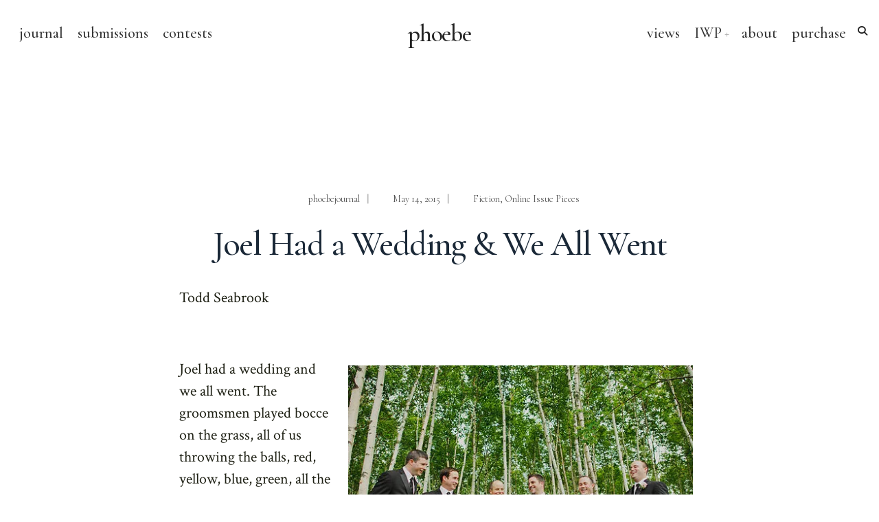

--- FILE ---
content_type: text/html; charset=UTF-8
request_url: https://phoebejournal.com/joel-had-a-wedding-we-all-went/
body_size: 59747
content:
<!DOCTYPE html>
<html dir="ltr" lang="en-US" prefix="og: https://ogp.me/ns#">
<head><meta charset="UTF-8">

<!-- Set the viewport width to device width for mobile -->
<meta name="viewport" content="width=device-width, initial-scale=1, maximum-scale=1" />

<link rel="pingback" href="https://phoebejournal.com/xmlrpc.php" />

<title>Joel Had a Wedding &amp; We All Went - phoebe</title>
	<style>img:is([sizes="auto" i], [sizes^="auto," i]) { contain-intrinsic-size: 3000px 1500px }</style>
	
		<!-- All in One SEO 4.8.4.1 - aioseo.com -->
	<meta name="description" content="Todd Seabrook By Sean McGrath via Wikimedia Commons Joel had a wedding and we all went. The groomsmen played bocce on the grass, all of us throwing the balls, red, yellow, blue, green, all the colors and all the balls, throwing them into the mud, the gravel, the tar, into the nests made of" />
	<meta name="robots" content="max-image-preview:large" />
	<meta name="author" content="phoebejournal"/>
	<link rel="canonical" href="https://phoebejournal.com/joel-had-a-wedding-we-all-went/" />
	<meta name="generator" content="All in One SEO (AIOSEO) 4.8.4.1" />
		<meta property="og:locale" content="en_US" />
		<meta property="og:site_name" content="phoebe - A Journal of Literature and Art since 1971" />
		<meta property="og:type" content="article" />
		<meta property="og:title" content="Joel Had a Wedding &amp; We All Went - phoebe" />
		<meta property="og:description" content="Todd Seabrook By Sean McGrath via Wikimedia Commons Joel had a wedding and we all went. The groomsmen played bocce on the grass, all of us throwing the balls, red, yellow, blue, green, all the colors and all the balls, throwing them into the mud, the gravel, the tar, into the nests made of" />
		<meta property="og:url" content="https://phoebejournal.com/joel-had-a-wedding-we-all-went/" />
		<meta property="article:published_time" content="2015-05-15T03:34:27+00:00" />
		<meta property="article:modified_time" content="2020-07-29T20:33:27+00:00" />
		<meta name="twitter:card" content="summary_large_image" />
		<meta name="twitter:site" content="@PhoebeJournal" />
		<meta name="twitter:title" content="Joel Had a Wedding &amp; We All Went - phoebe" />
		<meta name="twitter:description" content="Todd Seabrook By Sean McGrath via Wikimedia Commons Joel had a wedding and we all went. The groomsmen played bocce on the grass, all of us throwing the balls, red, yellow, blue, green, all the colors and all the balls, throwing them into the mud, the gravel, the tar, into the nests made of" />
		<meta name="twitter:creator" content="@PhoebeJournal" />
		<meta name="twitter:image" content="http://www.phoebejournal.com/wp-content/uploads/2015/05/Groomsmen_5932979113.jpg" />
		<meta name="twitter:label1" content="Written by" />
		<meta name="twitter:data1" content="phoebejournal" />
		<meta name="twitter:label2" content="Est. reading time" />
		<meta name="twitter:data2" content="7 minutes" />
		<script type="application/ld+json" class="aioseo-schema">
			{"@context":"https:\/\/schema.org","@graph":[{"@type":"BlogPosting","@id":"https:\/\/phoebejournal.com\/joel-had-a-wedding-we-all-went\/#blogposting","name":"Joel Had a Wedding & We All Went - phoebe","headline":"Joel Had a Wedding &#038; We All Went","author":{"@id":"https:\/\/phoebejournal.com\/author\/phoebejournal\/#author"},"publisher":{"@id":"https:\/\/phoebejournal.com\/#organization"},"image":{"@type":"ImageObject","url":"https:\/\/i0.wp.com\/phoebejournal.com\/wp-content\/uploads\/2015\/05\/Groomsmen_5932979113.jpg?fit=512%2C341&ssl=1","width":512,"height":341,"caption":"By Sean McGrath via Wikimedia Commons"},"datePublished":"2015-05-14T20:34:27-04:00","dateModified":"2020-07-29T16:33:27-04:00","inLanguage":"en-US","mainEntityOfPage":{"@id":"https:\/\/phoebejournal.com\/joel-had-a-wedding-we-all-went\/#webpage"},"isPartOf":{"@id":"https:\/\/phoebejournal.com\/joel-had-a-wedding-we-all-went\/#webpage"},"articleSection":"Fiction, Online Issue Pieces, 44.2"},{"@type":"BreadcrumbList","@id":"https:\/\/phoebejournal.com\/joel-had-a-wedding-we-all-went\/#breadcrumblist","itemListElement":[{"@type":"ListItem","@id":"https:\/\/phoebejournal.com#listItem","position":1,"name":"Home","item":"https:\/\/phoebejournal.com","nextItem":{"@type":"ListItem","@id":"https:\/\/phoebejournal.com\/category\/online-issues\/#listItem","name":"Online Issues"}},{"@type":"ListItem","@id":"https:\/\/phoebejournal.com\/category\/online-issues\/#listItem","position":2,"name":"Online Issues","item":"https:\/\/phoebejournal.com\/category\/online-issues\/","nextItem":{"@type":"ListItem","@id":"https:\/\/phoebejournal.com\/category\/online-issues\/online-issue-pieces\/#listItem","name":"Online Issue Pieces"},"previousItem":{"@type":"ListItem","@id":"https:\/\/phoebejournal.com#listItem","name":"Home"}},{"@type":"ListItem","@id":"https:\/\/phoebejournal.com\/category\/online-issues\/online-issue-pieces\/#listItem","position":3,"name":"Online Issue Pieces","item":"https:\/\/phoebejournal.com\/category\/online-issues\/online-issue-pieces\/","nextItem":{"@type":"ListItem","@id":"https:\/\/phoebejournal.com\/joel-had-a-wedding-we-all-went\/#listItem","name":"Joel Had a Wedding &#038; We All Went"},"previousItem":{"@type":"ListItem","@id":"https:\/\/phoebejournal.com\/category\/online-issues\/#listItem","name":"Online Issues"}},{"@type":"ListItem","@id":"https:\/\/phoebejournal.com\/joel-had-a-wedding-we-all-went\/#listItem","position":4,"name":"Joel Had a Wedding &#038; We All Went","previousItem":{"@type":"ListItem","@id":"https:\/\/phoebejournal.com\/category\/online-issues\/online-issue-pieces\/#listItem","name":"Online Issue Pieces"}}]},{"@type":"Organization","@id":"https:\/\/phoebejournal.com\/#organization","name":"phoebe","description":"A Journal of Literature and Art since 1971","url":"https:\/\/phoebejournal.com\/","sameAs":["https:\/\/twitter.com\/PhoebeJournal","https:\/\/www.instagram.com\/phoebeliterature\/"]},{"@type":"Person","@id":"https:\/\/phoebejournal.com\/author\/phoebejournal\/#author","url":"https:\/\/phoebejournal.com\/author\/phoebejournal\/","name":"phoebejournal"},{"@type":"WebPage","@id":"https:\/\/phoebejournal.com\/joel-had-a-wedding-we-all-went\/#webpage","url":"https:\/\/phoebejournal.com\/joel-had-a-wedding-we-all-went\/","name":"Joel Had a Wedding & We All Went - phoebe","description":"Todd Seabrook By Sean McGrath via Wikimedia Commons Joel had a wedding and we all went. The groomsmen played bocce on the grass, all of us throwing the balls, red, yellow, blue, green, all the colors and all the balls, throwing them into the mud, the gravel, the tar, into the nests made of","inLanguage":"en-US","isPartOf":{"@id":"https:\/\/phoebejournal.com\/#website"},"breadcrumb":{"@id":"https:\/\/phoebejournal.com\/joel-had-a-wedding-we-all-went\/#breadcrumblist"},"author":{"@id":"https:\/\/phoebejournal.com\/author\/phoebejournal\/#author"},"creator":{"@id":"https:\/\/phoebejournal.com\/author\/phoebejournal\/#author"},"image":{"@type":"ImageObject","url":"https:\/\/i0.wp.com\/phoebejournal.com\/wp-content\/uploads\/2015\/05\/Groomsmen_5932979113.jpg?fit=512%2C341&ssl=1","@id":"https:\/\/phoebejournal.com\/joel-had-a-wedding-we-all-went\/#mainImage","width":512,"height":341,"caption":"By Sean McGrath via Wikimedia Commons"},"primaryImageOfPage":{"@id":"https:\/\/phoebejournal.com\/joel-had-a-wedding-we-all-went\/#mainImage"},"datePublished":"2015-05-14T20:34:27-04:00","dateModified":"2020-07-29T16:33:27-04:00"},{"@type":"WebSite","@id":"https:\/\/phoebejournal.com\/#website","url":"https:\/\/phoebejournal.com\/","name":"phoebe","description":"A Journal of Literature and Art since 1971","inLanguage":"en-US","publisher":{"@id":"https:\/\/phoebejournal.com\/#organization"}}]}
		</script>
		<!-- All in One SEO -->

<link rel='dns-prefetch' href='//fonts.googleapis.com' />
<link rel='dns-prefetch' href='//i0.wp.com' />
<link rel='dns-prefetch' href='//c0.wp.com' />
<link rel='preconnect' href='https://fonts.gstatic.com' crossorigin />
<link rel="alternate" type="application/rss+xml" title="phoebe &raquo; Feed" href="https://phoebejournal.com/feed/" />
<link rel="alternate" type="application/rss+xml" title="phoebe &raquo; Comments Feed" href="https://phoebejournal.com/comments/feed/" />
<script type="text/javascript">
/* <![CDATA[ */
window._wpemojiSettings = {"baseUrl":"https:\/\/s.w.org\/images\/core\/emoji\/16.0.1\/72x72\/","ext":".png","svgUrl":"https:\/\/s.w.org\/images\/core\/emoji\/16.0.1\/svg\/","svgExt":".svg","source":{"concatemoji":"https:\/\/phoebejournal.com\/wp-includes\/js\/wp-emoji-release.min.js?ver=6.8.3"}};
/*! This file is auto-generated */
!function(s,n){var o,i,e;function c(e){try{var t={supportTests:e,timestamp:(new Date).valueOf()};sessionStorage.setItem(o,JSON.stringify(t))}catch(e){}}function p(e,t,n){e.clearRect(0,0,e.canvas.width,e.canvas.height),e.fillText(t,0,0);var t=new Uint32Array(e.getImageData(0,0,e.canvas.width,e.canvas.height).data),a=(e.clearRect(0,0,e.canvas.width,e.canvas.height),e.fillText(n,0,0),new Uint32Array(e.getImageData(0,0,e.canvas.width,e.canvas.height).data));return t.every(function(e,t){return e===a[t]})}function u(e,t){e.clearRect(0,0,e.canvas.width,e.canvas.height),e.fillText(t,0,0);for(var n=e.getImageData(16,16,1,1),a=0;a<n.data.length;a++)if(0!==n.data[a])return!1;return!0}function f(e,t,n,a){switch(t){case"flag":return n(e,"\ud83c\udff3\ufe0f\u200d\u26a7\ufe0f","\ud83c\udff3\ufe0f\u200b\u26a7\ufe0f")?!1:!n(e,"\ud83c\udde8\ud83c\uddf6","\ud83c\udde8\u200b\ud83c\uddf6")&&!n(e,"\ud83c\udff4\udb40\udc67\udb40\udc62\udb40\udc65\udb40\udc6e\udb40\udc67\udb40\udc7f","\ud83c\udff4\u200b\udb40\udc67\u200b\udb40\udc62\u200b\udb40\udc65\u200b\udb40\udc6e\u200b\udb40\udc67\u200b\udb40\udc7f");case"emoji":return!a(e,"\ud83e\udedf")}return!1}function g(e,t,n,a){var r="undefined"!=typeof WorkerGlobalScope&&self instanceof WorkerGlobalScope?new OffscreenCanvas(300,150):s.createElement("canvas"),o=r.getContext("2d",{willReadFrequently:!0}),i=(o.textBaseline="top",o.font="600 32px Arial",{});return e.forEach(function(e){i[e]=t(o,e,n,a)}),i}function t(e){var t=s.createElement("script");t.src=e,t.defer=!0,s.head.appendChild(t)}"undefined"!=typeof Promise&&(o="wpEmojiSettingsSupports",i=["flag","emoji"],n.supports={everything:!0,everythingExceptFlag:!0},e=new Promise(function(e){s.addEventListener("DOMContentLoaded",e,{once:!0})}),new Promise(function(t){var n=function(){try{var e=JSON.parse(sessionStorage.getItem(o));if("object"==typeof e&&"number"==typeof e.timestamp&&(new Date).valueOf()<e.timestamp+604800&&"object"==typeof e.supportTests)return e.supportTests}catch(e){}return null}();if(!n){if("undefined"!=typeof Worker&&"undefined"!=typeof OffscreenCanvas&&"undefined"!=typeof URL&&URL.createObjectURL&&"undefined"!=typeof Blob)try{var e="postMessage("+g.toString()+"("+[JSON.stringify(i),f.toString(),p.toString(),u.toString()].join(",")+"));",a=new Blob([e],{type:"text/javascript"}),r=new Worker(URL.createObjectURL(a),{name:"wpTestEmojiSupports"});return void(r.onmessage=function(e){c(n=e.data),r.terminate(),t(n)})}catch(e){}c(n=g(i,f,p,u))}t(n)}).then(function(e){for(var t in e)n.supports[t]=e[t],n.supports.everything=n.supports.everything&&n.supports[t],"flag"!==t&&(n.supports.everythingExceptFlag=n.supports.everythingExceptFlag&&n.supports[t]);n.supports.everythingExceptFlag=n.supports.everythingExceptFlag&&!n.supports.flag,n.DOMReady=!1,n.readyCallback=function(){n.DOMReady=!0}}).then(function(){return e}).then(function(){var e;n.supports.everything||(n.readyCallback(),(e=n.source||{}).concatemoji?t(e.concatemoji):e.wpemoji&&e.twemoji&&(t(e.twemoji),t(e.wpemoji)))}))}((window,document),window._wpemojiSettings);
/* ]]> */
</script>
<style id='wp-emoji-styles-inline-css' type='text/css'>

	img.wp-smiley, img.emoji {
		display: inline !important;
		border: none !important;
		box-shadow: none !important;
		height: 1em !important;
		width: 1em !important;
		margin: 0 0.07em !important;
		vertical-align: -0.1em !important;
		background: none !important;
		padding: 0 !important;
	}
</style>
<link rel='stylesheet' id='wp-block-library-css' href='https://c0.wp.com/c/6.8.3/wp-includes/css/dist/block-library/style.min.css' type='text/css' media='all' />
<style id='wp-block-library-inline-css' type='text/css'>
.has-text-align-justify{text-align:justify;}
</style>
<link rel='stylesheet' id='mediaelement-css' href='https://c0.wp.com/c/6.8.3/wp-includes/js/mediaelement/mediaelementplayer-legacy.min.css' type='text/css' media='all' />
<link rel='stylesheet' id='wp-mediaelement-css' href='https://c0.wp.com/c/6.8.3/wp-includes/js/mediaelement/wp-mediaelement.min.css' type='text/css' media='all' />
<style id='global-styles-inline-css' type='text/css'>
:root{--wp--preset--aspect-ratio--square: 1;--wp--preset--aspect-ratio--4-3: 4/3;--wp--preset--aspect-ratio--3-4: 3/4;--wp--preset--aspect-ratio--3-2: 3/2;--wp--preset--aspect-ratio--2-3: 2/3;--wp--preset--aspect-ratio--16-9: 16/9;--wp--preset--aspect-ratio--9-16: 9/16;--wp--preset--color--black: #000000;--wp--preset--color--cyan-bluish-gray: #abb8c3;--wp--preset--color--white: #ffffff;--wp--preset--color--pale-pink: #f78da7;--wp--preset--color--vivid-red: #cf2e2e;--wp--preset--color--luminous-vivid-orange: #ff6900;--wp--preset--color--luminous-vivid-amber: #fcb900;--wp--preset--color--light-green-cyan: #7bdcb5;--wp--preset--color--vivid-green-cyan: #00d084;--wp--preset--color--pale-cyan-blue: #8ed1fc;--wp--preset--color--vivid-cyan-blue: #0693e3;--wp--preset--color--vivid-purple: #9b51e0;--wp--preset--gradient--vivid-cyan-blue-to-vivid-purple: linear-gradient(135deg,rgba(6,147,227,1) 0%,rgb(155,81,224) 100%);--wp--preset--gradient--light-green-cyan-to-vivid-green-cyan: linear-gradient(135deg,rgb(122,220,180) 0%,rgb(0,208,130) 100%);--wp--preset--gradient--luminous-vivid-amber-to-luminous-vivid-orange: linear-gradient(135deg,rgba(252,185,0,1) 0%,rgba(255,105,0,1) 100%);--wp--preset--gradient--luminous-vivid-orange-to-vivid-red: linear-gradient(135deg,rgba(255,105,0,1) 0%,rgb(207,46,46) 100%);--wp--preset--gradient--very-light-gray-to-cyan-bluish-gray: linear-gradient(135deg,rgb(238,238,238) 0%,rgb(169,184,195) 100%);--wp--preset--gradient--cool-to-warm-spectrum: linear-gradient(135deg,rgb(74,234,220) 0%,rgb(151,120,209) 20%,rgb(207,42,186) 40%,rgb(238,44,130) 60%,rgb(251,105,98) 80%,rgb(254,248,76) 100%);--wp--preset--gradient--blush-light-purple: linear-gradient(135deg,rgb(255,206,236) 0%,rgb(152,150,240) 100%);--wp--preset--gradient--blush-bordeaux: linear-gradient(135deg,rgb(254,205,165) 0%,rgb(254,45,45) 50%,rgb(107,0,62) 100%);--wp--preset--gradient--luminous-dusk: linear-gradient(135deg,rgb(255,203,112) 0%,rgb(199,81,192) 50%,rgb(65,88,208) 100%);--wp--preset--gradient--pale-ocean: linear-gradient(135deg,rgb(255,245,203) 0%,rgb(182,227,212) 50%,rgb(51,167,181) 100%);--wp--preset--gradient--electric-grass: linear-gradient(135deg,rgb(202,248,128) 0%,rgb(113,206,126) 100%);--wp--preset--gradient--midnight: linear-gradient(135deg,rgb(2,3,129) 0%,rgb(40,116,252) 100%);--wp--preset--font-size--small: 14px;--wp--preset--font-size--medium: 20px;--wp--preset--font-size--large: 26px;--wp--preset--font-size--x-large: 32px;--wp--preset--font-size--normal: 16x;--wp--preset--spacing--20: min(1.5rem, 2vw);--wp--preset--spacing--30: min(2.5rem, 3vw);--wp--preset--spacing--40: min(4rem, 5vw);--wp--preset--spacing--50: min(6.5rem, 8vw);--wp--preset--spacing--60: min(10.5rem, 13vw);--wp--preset--spacing--70: 3.38rem;--wp--preset--spacing--80: 5.06rem;--wp--preset--spacing--10: 1rem;--wp--preset--shadow--natural: 6px 6px 9px rgba(0, 0, 0, 0.2);--wp--preset--shadow--deep: 12px 12px 50px rgba(0, 0, 0, 0.4);--wp--preset--shadow--sharp: 6px 6px 0px rgba(0, 0, 0, 0.2);--wp--preset--shadow--outlined: 6px 6px 0px -3px rgba(255, 255, 255, 1), 6px 6px rgba(0, 0, 0, 1);--wp--preset--shadow--crisp: 6px 6px 0px rgba(0, 0, 0, 1);}:root { --wp--style--global--content-size: 750px;--wp--style--global--wide-size: 1100px; }:where(body) { margin: 0; }.wp-site-blocks > .alignleft { float: left; margin-right: 2em; }.wp-site-blocks > .alignright { float: right; margin-left: 2em; }.wp-site-blocks > .aligncenter { justify-content: center; margin-left: auto; margin-right: auto; }:where(.wp-site-blocks) > * { margin-block-start: 24px; margin-block-end: 0; }:where(.wp-site-blocks) > :first-child { margin-block-start: 0; }:where(.wp-site-blocks) > :last-child { margin-block-end: 0; }:root { --wp--style--block-gap: 24px; }:root :where(.is-layout-flow) > :first-child{margin-block-start: 0;}:root :where(.is-layout-flow) > :last-child{margin-block-end: 0;}:root :where(.is-layout-flow) > *{margin-block-start: 24px;margin-block-end: 0;}:root :where(.is-layout-constrained) > :first-child{margin-block-start: 0;}:root :where(.is-layout-constrained) > :last-child{margin-block-end: 0;}:root :where(.is-layout-constrained) > *{margin-block-start: 24px;margin-block-end: 0;}:root :where(.is-layout-flex){gap: 24px;}:root :where(.is-layout-grid){gap: 24px;}.is-layout-flow > .alignleft{float: left;margin-inline-start: 0;margin-inline-end: 2em;}.is-layout-flow > .alignright{float: right;margin-inline-start: 2em;margin-inline-end: 0;}.is-layout-flow > .aligncenter{margin-left: auto !important;margin-right: auto !important;}.is-layout-constrained > .alignleft{float: left;margin-inline-start: 0;margin-inline-end: 2em;}.is-layout-constrained > .alignright{float: right;margin-inline-start: 2em;margin-inline-end: 0;}.is-layout-constrained > .aligncenter{margin-left: auto !important;margin-right: auto !important;}.is-layout-constrained > :where(:not(.alignleft):not(.alignright):not(.alignfull)){max-width: var(--wp--style--global--content-size);margin-left: auto !important;margin-right: auto !important;}.is-layout-constrained > .alignwide{max-width: var(--wp--style--global--wide-size);}body .is-layout-flex{display: flex;}.is-layout-flex{flex-wrap: wrap;align-items: center;}.is-layout-flex > :is(*, div){margin: 0;}body .is-layout-grid{display: grid;}.is-layout-grid > :is(*, div){margin: 0;}body{padding-top: 0px;padding-right: 0px;padding-bottom: 0px;padding-left: 0px;}a:where(:not(.wp-element-button)){color: #f00;text-decoration: underline;}h1{font-size: 32px;}h2{font-size: 24px;}h3{font-size: 20px;}h4{font-size: 18px;}h5{font-size: 16px;}h6{font-size: 14px;}:root :where(.wp-element-button, .wp-block-button__link){background-color: #32373c;border-width: 0;color: #fff;font-family: inherit;font-size: inherit;line-height: inherit;padding: calc(0.667em + 2px) calc(1.333em + 2px);text-decoration: none;}.has-black-color{color: var(--wp--preset--color--black) !important;}.has-cyan-bluish-gray-color{color: var(--wp--preset--color--cyan-bluish-gray) !important;}.has-white-color{color: var(--wp--preset--color--white) !important;}.has-pale-pink-color{color: var(--wp--preset--color--pale-pink) !important;}.has-vivid-red-color{color: var(--wp--preset--color--vivid-red) !important;}.has-luminous-vivid-orange-color{color: var(--wp--preset--color--luminous-vivid-orange) !important;}.has-luminous-vivid-amber-color{color: var(--wp--preset--color--luminous-vivid-amber) !important;}.has-light-green-cyan-color{color: var(--wp--preset--color--light-green-cyan) !important;}.has-vivid-green-cyan-color{color: var(--wp--preset--color--vivid-green-cyan) !important;}.has-pale-cyan-blue-color{color: var(--wp--preset--color--pale-cyan-blue) !important;}.has-vivid-cyan-blue-color{color: var(--wp--preset--color--vivid-cyan-blue) !important;}.has-vivid-purple-color{color: var(--wp--preset--color--vivid-purple) !important;}.has-black-background-color{background-color: var(--wp--preset--color--black) !important;}.has-cyan-bluish-gray-background-color{background-color: var(--wp--preset--color--cyan-bluish-gray) !important;}.has-white-background-color{background-color: var(--wp--preset--color--white) !important;}.has-pale-pink-background-color{background-color: var(--wp--preset--color--pale-pink) !important;}.has-vivid-red-background-color{background-color: var(--wp--preset--color--vivid-red) !important;}.has-luminous-vivid-orange-background-color{background-color: var(--wp--preset--color--luminous-vivid-orange) !important;}.has-luminous-vivid-amber-background-color{background-color: var(--wp--preset--color--luminous-vivid-amber) !important;}.has-light-green-cyan-background-color{background-color: var(--wp--preset--color--light-green-cyan) !important;}.has-vivid-green-cyan-background-color{background-color: var(--wp--preset--color--vivid-green-cyan) !important;}.has-pale-cyan-blue-background-color{background-color: var(--wp--preset--color--pale-cyan-blue) !important;}.has-vivid-cyan-blue-background-color{background-color: var(--wp--preset--color--vivid-cyan-blue) !important;}.has-vivid-purple-background-color{background-color: var(--wp--preset--color--vivid-purple) !important;}.has-black-border-color{border-color: var(--wp--preset--color--black) !important;}.has-cyan-bluish-gray-border-color{border-color: var(--wp--preset--color--cyan-bluish-gray) !important;}.has-white-border-color{border-color: var(--wp--preset--color--white) !important;}.has-pale-pink-border-color{border-color: var(--wp--preset--color--pale-pink) !important;}.has-vivid-red-border-color{border-color: var(--wp--preset--color--vivid-red) !important;}.has-luminous-vivid-orange-border-color{border-color: var(--wp--preset--color--luminous-vivid-orange) !important;}.has-luminous-vivid-amber-border-color{border-color: var(--wp--preset--color--luminous-vivid-amber) !important;}.has-light-green-cyan-border-color{border-color: var(--wp--preset--color--light-green-cyan) !important;}.has-vivid-green-cyan-border-color{border-color: var(--wp--preset--color--vivid-green-cyan) !important;}.has-pale-cyan-blue-border-color{border-color: var(--wp--preset--color--pale-cyan-blue) !important;}.has-vivid-cyan-blue-border-color{border-color: var(--wp--preset--color--vivid-cyan-blue) !important;}.has-vivid-purple-border-color{border-color: var(--wp--preset--color--vivid-purple) !important;}.has-vivid-cyan-blue-to-vivid-purple-gradient-background{background: var(--wp--preset--gradient--vivid-cyan-blue-to-vivid-purple) !important;}.has-light-green-cyan-to-vivid-green-cyan-gradient-background{background: var(--wp--preset--gradient--light-green-cyan-to-vivid-green-cyan) !important;}.has-luminous-vivid-amber-to-luminous-vivid-orange-gradient-background{background: var(--wp--preset--gradient--luminous-vivid-amber-to-luminous-vivid-orange) !important;}.has-luminous-vivid-orange-to-vivid-red-gradient-background{background: var(--wp--preset--gradient--luminous-vivid-orange-to-vivid-red) !important;}.has-very-light-gray-to-cyan-bluish-gray-gradient-background{background: var(--wp--preset--gradient--very-light-gray-to-cyan-bluish-gray) !important;}.has-cool-to-warm-spectrum-gradient-background{background: var(--wp--preset--gradient--cool-to-warm-spectrum) !important;}.has-blush-light-purple-gradient-background{background: var(--wp--preset--gradient--blush-light-purple) !important;}.has-blush-bordeaux-gradient-background{background: var(--wp--preset--gradient--blush-bordeaux) !important;}.has-luminous-dusk-gradient-background{background: var(--wp--preset--gradient--luminous-dusk) !important;}.has-pale-ocean-gradient-background{background: var(--wp--preset--gradient--pale-ocean) !important;}.has-electric-grass-gradient-background{background: var(--wp--preset--gradient--electric-grass) !important;}.has-midnight-gradient-background{background: var(--wp--preset--gradient--midnight) !important;}.has-small-font-size{font-size: var(--wp--preset--font-size--small) !important;}.has-medium-font-size{font-size: var(--wp--preset--font-size--medium) !important;}.has-large-font-size{font-size: var(--wp--preset--font-size--large) !important;}.has-x-large-font-size{font-size: var(--wp--preset--font-size--x-large) !important;}.has-normal-font-size{font-size: var(--wp--preset--font-size--normal) !important;}
:root :where(.wp-block-pullquote){font-size: 1.5em;line-height: 1.6;}
</style>
<link rel='stylesheet' id='cultera-style-css' href='https://phoebejournal.com/wp-content/themes/cultera/style.css?ver=6.8.3' type='text/css' media='all' />
<link rel='stylesheet' id='fontawesome-css' href='https://phoebejournal.com/wp-content/themes/cultera/styles/fontawesome.css?ver=6.8.3' type='text/css' media='all' />
<link rel='stylesheet' id='cultera-mobile-css' href='https://phoebejournal.com/wp-content/themes/cultera/style-mobile.css?ver=6.8.3' type='text/css' media='all' />
<link rel="preload" as="style" href="https://fonts.googleapis.com/css?family=Crimson%20Text:400,600,700,400italic,600italic,700italic%7CCormorant%20Garamond:500,400%7CTinos:400&#038;subset=latin&#038;display=swap&#038;ver=1762789268" /><link rel="stylesheet" href="https://fonts.googleapis.com/css?family=Crimson%20Text:400,600,700,400italic,600italic,700italic%7CCormorant%20Garamond:500,400%7CTinos:400&#038;subset=latin&#038;display=swap&#038;ver=1762789268" media="print" onload="this.media='all'"><noscript><link rel="stylesheet" href="https://fonts.googleapis.com/css?family=Crimson%20Text:400,600,700,400italic,600italic,700italic%7CCormorant%20Garamond:500,400%7CTinos:400&#038;subset=latin&#038;display=swap&#038;ver=1762789268" /></noscript><link rel='stylesheet' id='sib-front-css-css' href='https://phoebejournal.com/wp-content/plugins/mailin/css/mailin-front.css?ver=6.8.3' type='text/css' media='all' />
<link rel='stylesheet' id='jetpack_css-css' href='https://c0.wp.com/p/jetpack/11.7.3/css/jetpack.css' type='text/css' media='all' />
<!--n2css--><!--n2js--><script type="text/javascript" src="https://c0.wp.com/c/6.8.3/wp-includes/js/jquery/jquery.min.js" id="jquery-core-js"></script>
<script type="text/javascript" src="https://c0.wp.com/c/6.8.3/wp-includes/js/jquery/jquery-migrate.min.js" id="jquery-migrate-js"></script>
<script type="text/javascript" id="sib-front-js-js-extra">
/* <![CDATA[ */
var sibErrMsg = {"invalidMail":"Please fill out valid email address","requiredField":"Please fill out required fields","invalidDateFormat":"Please fill out valid date format","invalidSMSFormat":"Please fill out valid phone number"};
var ajax_sib_front_object = {"ajax_url":"https:\/\/phoebejournal.com\/wp-admin\/admin-ajax.php","ajax_nonce":"44ece1a65e","flag_url":"https:\/\/phoebejournal.com\/wp-content\/plugins\/mailin\/img\/flags\/"};
/* ]]> */
</script>
<script type="text/javascript" src="https://phoebejournal.com/wp-content/plugins/mailin/js/mailin-front.js?ver=1762788066" id="sib-front-js-js"></script>
<link rel="https://api.w.org/" href="https://phoebejournal.com/wp-json/" /><link rel="alternate" title="JSON" type="application/json" href="https://phoebejournal.com/wp-json/wp/v2/posts/5089" /><link rel="EditURI" type="application/rsd+xml" title="RSD" href="https://phoebejournal.com/xmlrpc.php?rsd" />
<meta name="generator" content="WordPress 6.8.3" />
<link rel='shortlink' href='https://phoebejournal.com/?p=5089' />
<link rel="alternate" title="oEmbed (JSON)" type="application/json+oembed" href="https://phoebejournal.com/wp-json/oembed/1.0/embed?url=https%3A%2F%2Fphoebejournal.com%2Fjoel-had-a-wedding-we-all-went%2F" />
<link rel="alternate" title="oEmbed (XML)" type="text/xml+oembed" href="https://phoebejournal.com/wp-json/oembed/1.0/embed?url=https%3A%2F%2Fphoebejournal.com%2Fjoel-had-a-wedding-we-all-went%2F&#038;format=xml" />
<meta name="generator" content="Redux 4.5.8" />	<style>img#wpstats{display:none}</style>
							<!-- Google Analytics tracking code output by Beehive Analytics Pro -->
						<script async src="https://www.googletagmanager.com/gtag/js?id=G-6CVZ9F4MSJ&l=beehiveDataLayer"></script>
		<script>
						window.beehiveDataLayer = window.beehiveDataLayer || [];
			function beehive_ga() {beehiveDataLayer.push(arguments);}
			beehive_ga('js', new Date())
						beehive_ga('config', 'G-6CVZ9F4MSJ', {
				'anonymize_ip': true,
				'allow_google_signals': false,
			})
					</script>
					<style type="text/css">
				/* If html does not have either class, do not show lazy loaded images. */
				html:not( .jetpack-lazy-images-js-enabled ):not( .js ) .jetpack-lazy-image {
					display: none;
				}
			</style>
			<script>
				document.documentElement.classList.add(
					'jetpack-lazy-images-js-enabled'
				);
			</script>
		<link rel="icon" href="https://i0.wp.com/phoebejournal.com/wp-content/uploads/2022/04/cropped-PhoebeBird1.png?fit=32%2C32&#038;ssl=1" sizes="32x32" />
<link rel="icon" href="https://i0.wp.com/phoebejournal.com/wp-content/uploads/2022/04/cropped-PhoebeBird1.png?fit=192%2C192&#038;ssl=1" sizes="192x192" />
<link rel="apple-touch-icon" href="https://i0.wp.com/phoebejournal.com/wp-content/uploads/2022/04/cropped-PhoebeBird1.png?fit=180%2C180&#038;ssl=1" />
<meta name="msapplication-TileImage" content="https://i0.wp.com/phoebejournal.com/wp-content/uploads/2022/04/cropped-PhoebeBird1.png?fit=270%2C270&#038;ssl=1" />
		<style type="text/css" id="wp-custom-css">
			
		</style>
		<style id="themnific_redux-dynamic-css" title="dynamic-css" class="redux-options-output">body,input,button{font-family:"Crimson Text";line-height:32px;font-weight:400;font-style:normal;color:#1f2115;font-size:22px;}body,.postbar,.item_inn{background-color:#ffffff;}.ghost,.social-menu li a,#comments .navigation a,a.page-numbers,.page-numbers.dots,.landing-section input[type="email"]{background-color:#f4f4f4;}a{color:#2660a4;}a:hover{color:#ac7e80;}a:active{color:#76282c;}.entry p:not(.has-background) a,.entry ol:not(.has-background) a,.entry ul:not(.has-background) a,.elementor-text-editor a{color:#2660a4;}.entry p:not(.has-background) a,.entry ol:not(.has-background) a,.entry ul:not(.has-background) a{border-color:#2660a4;}.entry p:not(.has-background) a:hover,.entry ol:not(.has-background) a.hover,.entry ul:not(.has-background) a:hover{color:#49435b;}h3.widget:after{background-color:#000000;}#sidebar,.post-pagination span{color:#1f2115;}.widgetable a{color:#2660a4;}#header{background-color:#fff;}.nav li ul{background-color:#e5e7df;}.nav>li>ul:after{border-bottom-color:#e5e7df;}.nav>li>a,.show-menu-label{font-family:"Cormorant Garamond";line-height:24px;font-weight:500;font-style:normal;color:#303030;font-size:22px;}.nav ul li>a{font-family:"Cormorant Garamond";line-height:22px;font-weight:500;font-style:normal;color:#111;font-size:20px;}#header h1 a,a.searchOpen{color:#232323;}li.current-menu-item>a,#header .headcol a:hover,.nav>li>a:hover{color:#a83c41;}#titles{width:250px;}#titles,.header_fix{padding-top:30px;padding-bottom:30px;}#navigation,.header_icons{padding-top:28px;padding-bottom:28px;}#footer,#footer input,#footer .bottom-menu li a{font-family:Tinos;line-height:20px;font-weight:400;font-style:normal;color:#545454;font-size:16px;}#footer,#footer .searchform input.s{background-color:#fff;}#footer a,#footer h2,#footer h3,#footer #serinfo-nav li a,#footer .meta,#footer .meta a,#footer .searchform input.s{color:#2660a4;}#footer a:hover{color:#76282c;}#footer li.cat-item,.footer-logo,#copyright,#footer .tagcloud a,#footer ul.menu>li>a,#footer .tp_recent_tweets ul li,#footer .p-border,#footer .searchform input.s,#footer input,#footer ul.social-menu li a{border-color:#f7f7f7;}#footer h3.widget:after{background-color:#f7f7f7;}h1,.header_fix p{font-family:"Cormorant Garamond";line-height:38px;font-weight:500;font-style:normal;color:#161a21;font-size:35px;}h1.entry-title,h2.archiv,.slideinside h2{font-family:"Cormorant Garamond";line-height:55px;font-weight:500;font-style:normal;color:#1a2837;font-size:50px;}.masonry_item h2,.grid_item h2{font-family:"Cormorant Garamond";line-height:46px;font-weight:500;font-style:normal;color:#1a2837;font-size:40px;}h2,.entry h1,.entry h2,.entry h3,.entry h4,.entry h5,.entry h6{font-family:"Cormorant Garamond";line-height:40px;font-weight:400;font-style:normal;color:#1a2837;font-size:34px;}h3{font-family:"Cormorant Garamond";line-height:36px;font-weight:normal;font-style:normal;color:#1a2837;font-size:30px;}h4,.tptn_posts_widget li::before{font-family:"Cormorant Garamond";line-height:36px;font-weight:normal;font-style:normal;color:#1a2837;font-size:28px;}h5,ul.menu > li > a,.mc4wp-form input,.comment-author cite,.tptn_title,#serinfo-nav li a,a.mainbutton,.submit,.nav-previous a,#comments .reply a,.post-pagination,.social-menu a,.mc4wp-form input,.woocommerce #respond input#submit, .woocommerce a.button, .woocommerce button.button, .woocommerce input.button{font-family:"Crimson Text";line-height:28px;font-weight:600;font-style:normal;color:#1a2837;font-size:24px;}h6{font-family:"Crimson Text";line-height:28px;font-weight:normal;font-style:normal;color:#1a2837;font-size:24px;}.meta,.meta a,.meta_more a{font-family:"Cormorant Garamond";line-height:16px;font-weight:400;font-style:normal;color:#545454;font-size:14px;}a.searchSubmit,.ribbon,#show-menu-label,.woocommerce #respond input#submit,.tmnf_icon, .woocommerce a.button,.woocommerce button.button.alt, .woocommerce button.button, .woocommerce input.button,#respond #submit,li.current a,.page-numbers.current,a.mainbutton,#submit,#comments .navigation a,.tagssingle a,.contact-form .submit,.wpcf7-submit,a.comment-reply-link,ul.social-menu li a:hover,.owl-nav>div,.format-quote .item_inn{background-color:#808860;}input.button,button.submit{border-color:#808860;}ul.menu>li.current-menu-item>a{color:#808860;}a.searchSubmit,.ribbon,.ribbon a,.ribbon p,#footer .ribbon,#show-menu-label,.woocommerce #respond input#submit, .woocommerce a.button,.woocommerce button.button.alt, .woocommerce button.button, .woocommerce input.button,#comments .reply a,#respond #submit,#footer a.mainbutton,a.mainbutton,.tmnf_icon,a.mainbutton,#submit,#comments .navigation a,.tagssingle a,.wpcf7-submit,.mc4wp-form input[type="submit"],a.comment-reply-link,#footer #hometab li.current a,.page-numbers.current,.owl-nav>div,.format-quote .item_inn,.format-quote .item_inn a{color:#14160d;}a.searchSubmit:hover,.ribbon:hover,a.mainbutton:hover,.entry a.ribbon:hover,#show-menu-label:hover,.woocommerce #respond input#submit:hover, .woocommerce a.button:hover, .woocommerce button.button:hover, .woocommerce input.button:hover{background-color:#b2b79f;}input.button:hover,button.submit:hover{border-color:#b2b79f;}#footer a.mainbutton:hover,.ribbon:hover,.ribbon:hover a,.ribbon a:hover,.entry a.ribbon:hover,a.mainbutton:hover,#show-menu-label:hover,.woocommerce #respond input#submit:hover, .woocommerce a.button:hover, .woocommerce button.button:hover, .woocommerce input.button:hover{color:#333626;}.imgwrap,.post-nav-image,.entryhead{background-color:#303229;}.slideinside,.slideinside p,.slideinside a,.blogger .grid_item.has-post-thumbnail p,.blogger .grid_item.has-post-thumbnail a{color:#ffffff;}</style>
</head>

     
<body class="wp-singular post-template-default single single-post postid-5089 single-format-standard wp-embed-responsive wp-theme-cultera elementor-default elementor-kit-8303">

<div class="centered_header postbarNone ">
   
    <div id="header" itemscope itemtype="https://schema.org/WPHeader">
        
        <div class="container head_container">
        
    		<div class="clearfix"></div>
            
            <div id="titles" class="tranz2">
                
                                        
                        <h1><a href="https://phoebejournal.com/">phoebe</a></h1>
                            
                                
            </div><!-- end #titles  -->
            
            <div class="header_icons">
            
            	<a class="searchOpen" href="#" ><i class="fa fa-search"></i></a>

                                
            </div><!-- end .header icons  -->
            
            <label for="show-menu" id="show-menu-label" class="show-menu-label">Menu</label>
			<input type="checkbox" id="show-menu" role="button">
            
            <nav id="navigation" itemscope itemtype="https://schema.org/SiteNavigationElement"> 
            
                <ul id="main-nav-left" class="nav"><li id="menu-item-8390" class="menu-item menu-item-type-post_type menu-item-object-page menu-item-8390"><a href="https://phoebejournal.com/journal/">journal</a></li>
<li id="menu-item-5004" class="menu-item menu-item-type-custom menu-item-object-custom menu-item-5004"><a href="/submissions">submissions</a></li>
<li id="menu-item-8525" class="menu-item menu-item-type-post_type menu-item-object-page menu-item-8525"><a href="https://phoebejournal.com/contests/">contests</a></li>
</ul><ul id="main-nav-right" class="nav"><li id="menu-item-9115" class="menu-item menu-item-type-post_type menu-item-object-page menu-item-9115"><a href="https://phoebejournal.com/views/">views</a></li>
<li id="menu-item-8528" class="menu-item menu-item-type-post_type menu-item-object-page menu-item-has-children menu-item-8528"><a href="https://phoebejournal.com/iwp/">IWP</a>
<ul class="sub-menu">
	<li id="menu-item-17769" class="menu-item menu-item-type-post_type menu-item-object-page menu-item-17769"><a href="https://phoebejournal.com/blog/">blog</a></li>
	<li id="menu-item-17770" class="menu-item menu-item-type-post_type menu-item-object-page menu-item-17770"><a href="https://phoebejournal.com/about-submissions/">about &#038; submissions</a></li>
	<li id="menu-item-17771" class="menu-item menu-item-type-post_type menu-item-object-page menu-item-17771"><a href="https://phoebejournal.com/iwp-archive/">IWP archive</a></li>
</ul>
</li>
<li id="menu-item-8526" class="menu-item menu-item-type-post_type menu-item-object-page menu-item-8526"><a href="https://phoebejournal.com/about/">about</a></li>
<li id="menu-item-16954" class="menu-item menu-item-type-custom menu-item-object-custom menu-item-16954"><a href="https://phoebeliterature.square.site/s/shop">purchase</a></li>
</ul>                
            </nav>
            
            <div class="clearfix"></div>
       
       </div><!-- end .container  -->
            
    </div><!-- end #header  -->
    
    <div class="header_fix"> </div><!-- end #header_fix  -->


<div class="wrapper p-border">
  
    
      
<div itemscope itemtype="https://schema.org/NewsArticle">
<meta itemscope itemprop="mainEntityOfPage"  content=""  itemType="https://schema.org/WebPage" itemid="https://phoebejournal.com/joel-had-a-wedding-we-all-went/"/>

<div id="core" class="container post-5089 post type-post status-publish format-standard has-post-thumbnail hentry category-fiction-genre category-online-issue-pieces tag-44-2">
   
    <div class="postbar postbar">

        <div class="meta-single p-border">
                
                
	<p class="meta meta_full ">
        <span class="author"><i class="fa fa-user-circle-o" aria-hidden="true"></i> <a href="https://phoebejournal.com/author/phoebejournal/" title="Posts by phoebejournal" rel="author">phoebejournal</a><span class="divider">|</span></span>		<span class="post-date"><i class="fa fa-clock-o" aria-hidden="true"></i> May 14, 2015<span class="divider">|</span></span>
		<span class="categs"><i class="fa fa-file-text-o" aria-hidden="true"></i> <a href="https://phoebejournal.com/category/fiction-genre/" rel="category tag">Fiction</a>, <a href="https://phoebejournal.com/category/online-issues/online-issue-pieces/" rel="category tag">Online Issue Pieces</a></span>
    </p>
            
        </div>
    
        <h1 class="entry-title" itemprop="headline"><span itemprop="name">Joel Had a Wedding &#038; We All Went</span></h1>
        
                
    	<div class="clearfix"></div>	
		
		
        <div id="content" class="eightcol first">
            
            <div class="item normal tranz p-border post-5089 post type-post status-publish format-standard has-post-thumbnail hentry category-fiction-genre category-online-issue-pieces tag-44-2">
           
    <div class="clearfix"></div>
    
    <div class="item_inn tranz p-border">
                             
        <div class="entry" itemprop="text">
              
            <p>Todd Seabrook</p>
<p>&nbsp;</p>
<div id="attachment_5090" style="width: 522px" class="wp-caption alignright"><a href="https://i0.wp.com/www.phoebejournal.com/wp-content/uploads/2015/05/Groomsmen_5932979113.jpg"><img fetchpriority="high" decoding="async" aria-describedby="caption-attachment-5090" class="wp-image-5090 size-full jetpack-lazy-image" src="https://i0.wp.com/www.phoebejournal.com/wp-content/uploads/2015/05/Groomsmen_5932979113.jpg?resize=512%2C341" alt="Groomsmen" width="512" height="341" data-recalc-dims="1" data-lazy-srcset="https://i0.wp.com/phoebejournal.com/wp-content/uploads/2015/05/Groomsmen_5932979113.jpg?w=512&amp;ssl=1 512w, https://i0.wp.com/phoebejournal.com/wp-content/uploads/2015/05/Groomsmen_5932979113.jpg?resize=300%2C200&amp;ssl=1 300w" data-lazy-sizes="(max-width: 512px) 100vw, 512px" data-lazy-src="https://i0.wp.com/www.phoebejournal.com/wp-content/uploads/2015/05/Groomsmen_5932979113.jpg?resize=512%2C341&amp;is-pending-load=1" srcset="[data-uri]"><noscript><img data-lazy-fallback="1" fetchpriority="high" decoding="async" aria-describedby="caption-attachment-5090" class="wp-image-5090 size-full" src="https://i0.wp.com/www.phoebejournal.com/wp-content/uploads/2015/05/Groomsmen_5932979113.jpg?resize=512%2C341" alt="Groomsmen" width="512" height="341" srcset="https://i0.wp.com/phoebejournal.com/wp-content/uploads/2015/05/Groomsmen_5932979113.jpg?w=512&amp;ssl=1 512w, https://i0.wp.com/phoebejournal.com/wp-content/uploads/2015/05/Groomsmen_5932979113.jpg?resize=300%2C200&amp;ssl=1 300w" sizes="(max-width: 512px) 100vw, 512px" data-recalc-dims="1"  /></noscript></a><p id="caption-attachment-5090" class="wp-caption-text">By Sean McGrath via Wikimedia Commons</p></div>
<p>Joel had a wedding and we all went. The groomsmen played bocce on the grass, all of us throwing the balls, red, yellow, blue, green, all the colors and all the balls, throwing them into the mud, the gravel, the tar, into the nests made of needles and the chipped-cherry mulch. We kept losing the balls of course, one under the bride’s mother’s dress, one on the dance floor. One baked into the cake. We threw them into the boats on the lake, at the cars in the lot, into the sand in the sandbox, at the kids in the sandbox, too. We drank from Garrett’s flask—<i>The holocaust was better than that throw—</i>and because we couldn’t change a thing we played it as it lie. One turn took hours, the pallino rolling over the pass and all the way down the Eisenhower—<i>If God saw that throw, Brad, he’d have nothing to say to you</i>. Lost another ball at the bottom of a well, another to the weather, lost all the colors, scuffed off the bocces until we couldn’t tell them apart, eventually lost all the balls, too, all the colors and all the balls, and we played and we played. Waiting for the bride to arrive. <i>She wouldn’t go for a guy like you.</i></p>
<p style="text-align: center;">———</p>
<p>Joel had a wedding and we all went. At the rehearsal dinner we ate brisket and ribs and drank Easy Streets. We saluted with our steak knives in every picture. When we finished a plate we called for another—<i>Garçon! Famished, I tell you!</i>—and when they didn’t come fast enough we traveled to other tables and snatched up their scraps, asking the father of the bride if she liked men who could eat. Joel’s sister placed a piece of hanger steak on her tongue—<i>Come and get it—</i>while Joel’s grandfather showed us how to tie slip knots with strings of brisket. His wife told him not to drink so much. We drank more beer. <i>I’m not done, are you done? </i>Drank more beer. Ate the meat knots. Drank more beer. Drank more beer. The knots only grew tighter in our stomachs.</p>
<p style="text-align: center;">———</p>
<p>Joel had a wedding and we all went. We rolled the tables out of the closet and strung up the lights, hanging them from every nail then deciding on every other, changed it back, changed it back again—<i>She won’t notice—</i>and went to get the alcohol and ice. A keg of Sunshine and keg of Budweiser, fifteen bags of ice, and a sixer of Twisted Pine to get us through the morning. We could drink at 10:30<i>—because it’s mountain time.</i> On the way back we stopped at a Home Depot to get rubber trashcans for the kegs, and Andy spent a half hour in the floral department picking out a single white rose—<i>to match her dress</i>. Garret and Brad cracked beer in the aisles. On the way back to the condo we stashed the ice and the kegs at the reception hall, and we almost rolled through them onto the cake, which would have been a disaster. It would have been just a goddamned nightmare.</p>
<p style="text-align: center;">———</p>
<p>Joel had a wedding and we all went. We toasted and we toasted and the speeches were all made at once so no one would be left out, so no one would be heard. The bridesmaids spoke in a chorus, their words pooling in their high heels and making the dance floor slick. Joel’s grandfather yelled about proper boxing form, his fists wrapped in his tie, punching at the in-laws—<i>To keeping your shoulders square!</i> Joel’s brother rambled on for so long that his voice disappeared—<i>To silence and shame!—</i>and still he kept going, pointing at Joel, pointing at everyone, smiling, smiling and mouthing—<i>This is long, I know, I lost my notes, but please listen.</i></p>
<p style="text-align: center;">———</p>
<p>Joel had a wedding and we all got lit. We killed the kegs and got two more. Found another in the couch cushions, another in the cake. Rolled out the wine barrels and broke them open with our heels. Guzzled the purple liquid out of our wingtips, ripped the splinters from our lips, and all the while sloshing about and gurgling toasts—<i>To us who never had a chance, it hardly matters now—</i>wringing the last drops from the hems of the bridesmaids’ dresses. We stacked the champagne waterfall so high we had to cut a hole in the ceiling. Joel’s grandfather got licked and told us stories of boxing in the navy, slamming Garret with a haymaker and knocking him out for an hour. We held his nose and poured shots down his throat so he wouldn’t fall behind. Glasses clinked and knives clinked and we all clinked and soon everything was shattered, the waterfall tumbling down in a harrowing screech, the dance floor a lawn of glass. We danced and danced and danced and danced until our heels ground it all to sand, sand so fine its molecules dissolved into the air.</p>
<p style="text-align: center;">———</p>
<p>Joel had a wedding and we all went. His sister danced with all of us. She had a swimmer’s body and spun like a torpedo, the yellow bridesmaid dress flinging itself to the corners of the room. Her hair clung to her face and she breathed deeply, like she was about to go under and never come back up. We let her sit on our laps and lean into us on the dance floor. She told us she had a boyfriend back in South Dakota, a bow hunter, but he didn’t have to know anything. <i>I can’t believe my baby brother is married!</i> She kissed us on the cheek, kissed us on our cheeks because we turned our heads.</p>
<p style="text-align: center;">———</p>
<p>Joel had a wedding and we all went. They cut the cake and we smashed the pieces into our faces, Brad knocking out two teeth on a bocce ball, Garret choking on the colors. We watched the bride dance and spin and Joel was there too, and we got on the dance floor and jitterbugged up next to her and she laughed but didn’t laugh, and we had to laugh and laugh and laugh, we had to. Joel’s grandfather put holes in the dance floor, spilling beer everywhere, slicking up our shoes until we were sliding into one another, grasping, clutching—<i>I don’t need your help—</i>ducking the punches, walking right into them.</p>
<p style="text-align: center;">———</p>
<p>Joel had a wedding and we all went. When his father told his sister to take it easy, she clung to my neck and said she was fine—<i>I’m adopted, you know, which means he’s not my real father. </i>Her hair clung to her face and she breathed deeply, like she was about to go under.<i> I’m adopted so you’re not my real brother’s friends.</i> We let her sit on our laps and lean into us on the dance floor. She wore the same perfume as the bride, and we breathed deep the whole night.</p>
<p style="text-align: center;">———</p>
<p>Joel had a wedding and we all went. At the end, the limo got stuck in the roundabout and Joel and his bride had to walk down the gravel drive—<i>I would have carried her, I would have never put her down—</i>and then the limo turned out of the drive, turned down the mountain, and we turned away to look for our cars, the cars we had lost, the cars we had lost.</p>
<p>&nbsp;</p>
<hr />
<blockquote><p>William Todd Seabrook is the editor of The Cupboard Pamphlet, and his work has appeared in <i>The Volta,</i> <i>Tin House, Mid-American Review, PANK, CutBank, Quiddity</i>, <i>New Ohio Review,</i> and <i>30 Under 30 Anthology</i>. He is the author of four chapbooks: <i>This Semi-Perfect Universe</i>(Mudluscious Press 2011), <i>The Genius of J. Robert Oppenheimer </i>(winner of the Firewheel Editions Chapbook Contest 2012), <i>The Passion of Joan of Arc </i>(Atlanta 421, 2014), and <i>The Imagination of Lewis Carroll </i>(winner of the Rose Metal Press Chapbook Contest, 2014).</p></blockquote>
<div class="post-pagination"></div>            
            <div class="clearfix"></div>
            
        </div><!-- end .entry -->
        
            
<div class="postinfo p-border">    

<p class="meta taggs"> <a href="https://phoebejournal.com/tag/44-2/" rel="tag">44.2</a></p>        <p class="modified small cntr" itemprop="dateModified" >Last modified: July 29, 2020</p>
	            
</div>

<div class="clearfix"></div>
 			
            

                        


<div id="comments">

	<p class="nocomments">Comments are closed.</p>



</div><!-- #comments -->
        
	</div><!-- end .item_inn -->
      
</div>               
        </div><!-- end #content -->
    
        	<div id="sidebar"  class="fourcol woocommerce p-border">
    
    	        
    	        
    </div><!-- #sidebar -->    
    </div><!-- end .postbar -->
    
</div> 

        
        
</div><!-- end NewsArticle -->
   
</div><!-- /.wrapper  -->
    
        


<div id="footer">
    
    <div class="container woocommerce"> 
    
        		
		    
            <div class="foocol first"> 
            
                
<ul class="wp-block-social-links has-large-icon-size has-icon-color is-style-logos-only is-layout-flex wp-block-social-links-is-layout-flex"><li style="color: #000000; " class="wp-social-link wp-social-link-instagram has-black-color wp-block-social-link"><a rel="noopener nofollow" target="_blank" href="https://www.instagram.com/phoebeliterature/" class="wp-block-social-link-anchor"><svg width="24" height="24" viewBox="0 0 24 24" version="1.1" xmlns="http://www.w3.org/2000/svg" aria-hidden="true" focusable="false"><path d="M12,4.622c2.403,0,2.688,0.009,3.637,0.052c0.877,0.04,1.354,0.187,1.671,0.31c0.42,0.163,0.72,0.358,1.035,0.673 c0.315,0.315,0.51,0.615,0.673,1.035c0.123,0.317,0.27,0.794,0.31,1.671c0.043,0.949,0.052,1.234,0.052,3.637 s-0.009,2.688-0.052,3.637c-0.04,0.877-0.187,1.354-0.31,1.671c-0.163,0.42-0.358,0.72-0.673,1.035 c-0.315,0.315-0.615,0.51-1.035,0.673c-0.317,0.123-0.794,0.27-1.671,0.31c-0.949,0.043-1.233,0.052-3.637,0.052 s-2.688-0.009-3.637-0.052c-0.877-0.04-1.354-0.187-1.671-0.31c-0.42-0.163-0.72-0.358-1.035-0.673 c-0.315-0.315-0.51-0.615-0.673-1.035c-0.123-0.317-0.27-0.794-0.31-1.671C4.631,14.688,4.622,14.403,4.622,12 s0.009-2.688,0.052-3.637c0.04-0.877,0.187-1.354,0.31-1.671c0.163-0.42,0.358-0.72,0.673-1.035 c0.315-0.315,0.615-0.51,1.035-0.673c0.317-0.123,0.794-0.27,1.671-0.31C9.312,4.631,9.597,4.622,12,4.622 M12,3 C9.556,3,9.249,3.01,8.289,3.054C7.331,3.098,6.677,3.25,6.105,3.472C5.513,3.702,5.011,4.01,4.511,4.511 c-0.5,0.5-0.808,1.002-1.038,1.594C3.25,6.677,3.098,7.331,3.054,8.289C3.01,9.249,3,9.556,3,12c0,2.444,0.01,2.751,0.054,3.711 c0.044,0.958,0.196,1.612,0.418,2.185c0.23,0.592,0.538,1.094,1.038,1.594c0.5,0.5,1.002,0.808,1.594,1.038 c0.572,0.222,1.227,0.375,2.185,0.418C9.249,20.99,9.556,21,12,21s2.751-0.01,3.711-0.054c0.958-0.044,1.612-0.196,2.185-0.418 c0.592-0.23,1.094-0.538,1.594-1.038c0.5-0.5,0.808-1.002,1.038-1.594c0.222-0.572,0.375-1.227,0.418-2.185 C20.99,14.751,21,14.444,21,12s-0.01-2.751-0.054-3.711c-0.044-0.958-0.196-1.612-0.418-2.185c-0.23-0.592-0.538-1.094-1.038-1.594 c-0.5-0.5-1.002-0.808-1.594-1.038c-0.572-0.222-1.227-0.375-2.185-0.418C14.751,3.01,14.444,3,12,3L12,3z M12,7.378 c-2.552,0-4.622,2.069-4.622,4.622S9.448,16.622,12,16.622s4.622-2.069,4.622-4.622S14.552,7.378,12,7.378z M12,15 c-1.657,0-3-1.343-3-3s1.343-3,3-3s3,1.343,3,3S13.657,15,12,15z M16.804,6.116c-0.596,0-1.08,0.484-1.08,1.08 s0.484,1.08,1.08,1.08c0.596,0,1.08-0.484,1.08-1.08S17.401,6.116,16.804,6.116z"></path></svg><span class="wp-block-social-link-label screen-reader-text">Instagram</span></a></li>

<li style="color: #000000; " class="wp-social-link wp-social-link-twitter has-black-color wp-block-social-link"><a rel="noopener nofollow" target="_blank" href="https://x.com/PhoebeJournal" class="wp-block-social-link-anchor"><svg width="24" height="24" viewBox="0 0 24 24" version="1.1" xmlns="http://www.w3.org/2000/svg" aria-hidden="true" focusable="false"><path d="M22.23,5.924c-0.736,0.326-1.527,0.547-2.357,0.646c0.847-0.508,1.498-1.312,1.804-2.27 c-0.793,0.47-1.671,0.812-2.606,0.996C18.324,4.498,17.257,4,16.077,4c-2.266,0-4.103,1.837-4.103,4.103 c0,0.322,0.036,0.635,0.106,0.935C8.67,8.867,5.647,7.234,3.623,4.751C3.27,5.357,3.067,6.062,3.067,6.814 c0,1.424,0.724,2.679,1.825,3.415c-0.673-0.021-1.305-0.206-1.859-0.513c0,0.017,0,0.034,0,0.052c0,1.988,1.414,3.647,3.292,4.023 c-0.344,0.094-0.707,0.144-1.081,0.144c-0.264,0-0.521-0.026-0.772-0.074c0.522,1.63,2.038,2.816,3.833,2.85 c-1.404,1.1-3.174,1.756-5.096,1.756c-0.331,0-0.658-0.019-0.979-0.057c1.816,1.164,3.973,1.843,6.29,1.843 c7.547,0,11.675-6.252,11.675-11.675c0-0.178-0.004-0.355-0.012-0.531C20.985,7.47,21.68,6.747,22.23,5.924z"></path></svg><span class="wp-block-social-link-label screen-reader-text">Twitter</span></a></li></ul>
                
            </div>
        
        		
		    
            <div class="foocol"> 
            
                
<div class="wp-block-buttons is-layout-flex wp-block-buttons-is-layout-flex">
<div class="wp-block-button is-style-outline is-style-outline--1"><a class="wp-block-button__link wp-element-button" href="/submissions">SUBMIT</a></div>
</div>

<div class="wp-block-buttons is-layout-flex wp-block-buttons-is-layout-flex">
<div class="wp-block-button is-style-outline is-style-outline--2"><a class="wp-block-button__link wp-element-button" href="https://phoebeliterature.square.site/s/shop" target="_blank" rel="noreferrer noopener">PURCHASE</a></div>
</div>
                
            </div>
        
                
        
                
            <div class="foocol">
            
                
<p>Phoebe Journal </p>

<p>George Mason University&nbsp;</p>

<p>The Hub Suite 1201, MSC5</p>

<p>4400 University Drive&nbsp;</p>

<p>Fairfax, VA 22030&nbsp;</p>
                
            </div>
        
                
        
                
            <div class="foocol last"> 
            
                
<p>Copyright (c) 2025 Phoebe Journal</p>
                
            </div>
        
                
    </div>
    
    <div class="clearfix"></div>
    
    <div class="tmnf_credits p-border">
        
        <div class="container">

                            
                                
        </div>
        
    </div><!-- /.credits  -->
        
</div><!-- /#footer  -->
    
<div id="curtain" class="tranz">
	
	<form class="searchform" method="get" action="https://phoebejournal.com/">
<input type="text" name="s" class="s p-border" size="30" value="Search..." onfocus="if (this.value = '') {this.value = '';}" onblur="if (this.value == '') {this.value = 'Search...';}" />
<button class='searchSubmit ribbon' >Search</button>
</form>    
    <a class='curtainclose rad' href="#" ><i class="fa fa-times"></i></a>
    
</div>
    
<div class="scrollTo_top ribbon">

    <a title="Scroll to Top" class="rad" href="#">&uarr;</a>
    
</div>
</div><!-- /.upper class  -->
<script type="speculationrules">
{"prefetch":[{"source":"document","where":{"and":[{"href_matches":"\/*"},{"not":{"href_matches":["\/wp-*.php","\/wp-admin\/*","\/wp-content\/uploads\/*","\/wp-content\/*","\/wp-content\/plugins\/*","\/wp-content\/themes\/cultera\/*","\/*\\?(.+)"]}},{"not":{"selector_matches":"a[rel~=\"nofollow\"]"}},{"not":{"selector_matches":".no-prefetch, .no-prefetch a"}}]},"eagerness":"conservative"}]}
</script>
<style id='block-style-variation-styles-inline-css' type='text/css'>
:root :where(.wp-block-button.is-style-outline--1 .wp-block-button__link){background: transparent none;border-color: currentColor;border-width: 2px;border-style: solid;color: currentColor;padding-top: 0.667em;padding-right: 1.33em;padding-bottom: 0.667em;padding-left: 1.33em;}
:root :where(.wp-block-button.is-style-outline--2 .wp-block-button__link){background: transparent none;border-color: currentColor;border-width: 2px;border-style: solid;color: currentColor;padding-top: 0.667em;padding-right: 1.33em;padding-bottom: 0.667em;padding-left: 1.33em;}
</style>
<script type="text/javascript" src="https://c0.wp.com/p/jetpack/11.7.3/_inc/build/photon/photon.min.js" id="jetpack-photon-js"></script>
<script type="text/javascript" src="https://phoebejournal.com/wp-content/themes/cultera/js/ownScript.js?ver=6.8.3" id="cultera-ownscript-js"></script>
<script type="text/javascript" src="https://phoebejournal.com/wp-content/themes/cultera/js/owl.carousel.min.js?ver=6.8.3" id="owl.carousel-js"></script>
<script type="text/javascript" src="https://phoebejournal.com/wp-content/themes/cultera/js/owl.carousel.start.js?ver=6.8.3" id="owl.carousel.start-js"></script>
<script type="text/javascript" src="https://phoebejournal.com/wp-content/plugins/jetpack/jetpack_vendor/automattic/jetpack-lazy-images/dist/intersection-observer.js?minify=false&amp;ver=83ec8aa758f883d6da14" id="jetpack-lazy-images-polyfill-intersectionobserver-js"></script>
<script type="text/javascript" id="jetpack-lazy-images-js-extra">
/* <![CDATA[ */
var jetpackLazyImagesL10n = {"loading_warning":"Images are still loading. Please cancel your print and try again."};
/* ]]> */
</script>
<script type="text/javascript" src="https://phoebejournal.com/wp-content/plugins/jetpack/jetpack_vendor/automattic/jetpack-lazy-images/dist/lazy-images.js?minify=false&amp;ver=8767d0da914b289bd862" id="jetpack-lazy-images-js"></script>

<!-- Shortcodes Ultimate custom CSS - start -->
<style type="text/css">
[eleslider posts="3" order="ASC" dots_text="yes"]
</style>
<!-- Shortcodes Ultimate custom CSS - end -->
	<script src='https://stats.wp.com/e-202604.js' defer></script>
	<script>
		_stq = window._stq || [];
		_stq.push([ 'view', {v:'ext',blog:'183030689',post:'5089',tz:'-5',srv:'phoebejournal.com',j:'1:11.7.3'} ]);
		_stq.push([ 'clickTrackerInit', '183030689', '5089' ]);
	</script>
</body>
</html>

--- FILE ---
content_type: text/css
request_url: https://phoebejournal.com/wp-content/themes/cultera/style.css?ver=6.8.3
body_size: 62608
content:
/*  
Theme Name: Cultera
Description:  Art & Culture WordPress Theme. Online documentation: https://themnific.com/docs/cultera/
Theme URI: https://themnific.com/docs/cultera/
Author: Themnific & Dannci
Author URI: https://themnific.com/
Version: 3.0
Text Domain: cultera
Tested up to: 6.6
Requires PHP: 5.6
Tags: two-columns,three-columns,left-sidebar,right-sidebar,flexible-header,custom-background,custom-colors,custom-header,custom-menu,editor-style,featured-images,full-width-template,microformats,post-formats,sticky-post,theme-options,translation-ready
License: GNU/GPL Version 2 or later. 
License URI: https://www.gnu.org/licenses/gpl.html 
Copyright: (c) 2018 - 2025 Dannci.

*/

/*

[Table of contents]

1. CSS Resets & Clearfix
2. Body & Default Styling
3. Headings
4. Header / #header
5. Navigation / #navigation
6. Content / #content, .post
7. Sidebar / #sidebar
8. Custom Widgets
9. Comments / #comments
10. Forms / 
11. Search / .searchform
12. Footer / #footer
13. Images & Galleries / img, .gallery
14. Social Buttons / .social-menu
15. Flex Slider / .flexslider
16. Buttons, Pagination, Ribbons & Scroll to top
17. Plugins
18. Homepage Blocks
19. Other (sticky, tagcloud, calendar, tabs, tooltips, speciable)

*/


/* 1. CSS Resets & Clearfix
********************************************************************************************
********************************************************************************************/

html,body,div,span,object,iframe,h1,h2,h3,h4,h5,h6,p,blockquote,pre,a,abbr,address,cite,code,del,dfn,em,img,ins,q,small,strong,sub,sup,dl,dt,dd,ol,ul,li,fieldset,form,label,legend,table,caption,tbody,tfoot,thead,tr,th,td{border:0;margin:0;padding:0}article,aside,figure,figure img,figcaption,hgroup,footer,header,nav,section,video,object{display:block}a img{border:0}figure{position:relative; overflow:hidden; margin:0;}figure img{width:100%}

body{ overflow:visible !important;}

* {
  -webkit-box-sizing: border-box;
     -moz-box-sizing: border-box;
          box-sizing: border-box;
}

.clearfix:after { content: "\00A0"; display: block; clear: both; visibility: hidden; line-height: 0; height: 0;}

.clearfix{ display:block;}  

html[xmlns] .clearfix { display: block;}  

* html .clearfix{ height: 1%;}  

.clearfix {display: block}  

pre{  overflow-x:scroll;}

.wrapper{ max-width:100%; overflow:hidden;}




/* 2. Body & Default styling
********************************************************************************************
********************************************************************************************/

html, body {
	height: 100%;
	margin:0; padding:0;
}

img,.imgwrap{ max-width:100%; position:relative; overflow: hidden;}
 
ol, ul { list-style-position: inside;}

ul.children{ margin-left:15px;}

.tranz,#nav,.tmnf_icon,.nav-previous a,.nav>li>a:before{-webkit-transition: all .5s ease; -moz-transition: all .5s ease; transition: all .5s ease; }

.tranz2,
ul.menu>li>a{-webkit-transition: all .2s ease; -moz-transition: all .2s ease; transition: all .2s ease; }

a,a:hover,.nav li a,.ribbon,.ribbon a{
	text-decoration:none;
	-moz-transition: all 0.2s ease-in;
	-webkit-transition: all 0.2s ease-in;
	-o-transition: all 0.2s ease-in; 
	transition: all 0.2s ease-in;
	-ms-transition: all 0.2s ease-in;
}

.ghost{ overflow:hidden;}

small,.small{ font-size:80% !important;}
	
.fl{ float:left !important;}
.fr{ float:right !important;}
.cntr{ text-align:center;}

.p-border{border-style: solid;}




#content .postauthor img.avatar,
.tmnf_icon,
.commentlist .avatar{-moz-border-radius:50%;-khtml-border-radius:50%;-webkit-border-radius:50%;border-radius:50%;}

.slant{ font-weight:normal; font-style:italic;}

.lower{ text-transform: lowercase !important}
.italic{ font-style:italic !important}
.fat{ font-weight:bold !important}

.white_text{ color:#fff;}

.hrline,.hrlineB{
	clear:both;
	width: 100%;
	margin:0 0;
	padding:0;
	height:1px;
	position:relative;
	border-bottom: 1px solid rgba(255,255,255,.1)
}

.hrlineB{margin:0 0 30px 0 !important;}

.hrline span,.hrlineB span{
	width:30px;
	background:#999;
	height:1px;
	position: absolute;
	top:0;
	left:0;
}

hr{ background:#eee !important; border:none !important;}

.top-fix{ margin-top:50px;}

.bottom-fix{margin-bottom:80px !important;}

.tmnf_hide{ display:none !important;}

.tmnf_icon{ position:absolute; top:20px; left:20px; z-index:2; width:35px; height:35px; text-align:center; padding:12px 0; line-height:1 !important; font-size:11px !important;}

.has-post-thumbnail .gradient{
background: -moz-linear-gradient(top,  rgba(0,0,0,0) 0%, rgba(0,0,0,0.5) 100%); /* FF3.6-15 */
background: -webkit-linear-gradient(top,  rgba(0,0,0,0) 0%,rgba(0,0,0,0.5) 100%); /* Chrome10-25,Safari5.1-6 */
background: linear-gradient(to bottom,  rgba(0,0,0,0) 0%,rgba(0,0,0,0.5) 100%); /* W3C, IE10+, FF16+, Chrome26+, Opera12+, Safari7+ */
filter: progid:DXImageTransform.Microsoft.gradient( startColorstr='#00000000', endColorstr='#80000000',GradientType=0 ); /* IE6-9 */
}


/* 2. Body & Default styling
********************************************************************************************
********************************************************************************************/

h1{
	margin:15px 0;
	padding:0;
	letter-spacing:-0.03em;
}
	
h2{
	margin:20px 0;
	padding:0;
	letter-spacing:-0.03em;
}

h2.archiv{ margin:0 15% 20px 15%; width:70%; padding:0 0 20px 0; border-bottom:1px solid rgba(102,102,102,.1); text-align:center;}

.archiv span.subtitle{
	opacity:.7;
	padding:0 0 ;
	margin:0 15% 60px 15%;
	display:block;
	text-transform:none;
	font-weight:400;
	letter-spacing:normal;
	width:70%;
	text-align:center;
}

h3{
	margin:25px 0 15px 0;
	padding:0;
}

h3.widget{ position:relative; overflow:hidden; margin:0 0 30px 0; padding:0 0 13px 0; display:block;}

h3.content_widget{ margin:0 0 40px 0; padding:0 0 30px 0;}

h3.widget:after{ content:""; position:absolute; bottom:0; left:0; width:100%; height:1px; display:block; border-radius:2px;}
	
h4{
	margin:15px 0 10px 0;
	padding:0;
}	
	
h5,h6{
	margin:5px 0;
	padding:0;
}	
	
h3 span span{ opacity:.6; padding:0 !important;}

h3.title{ padding:0 0 11px 0; margin: 0; font-size:14pt; text-shadow:none;}

h4.leading{
	margin:-5px 0 10px 0;
}

.cat_nr{
	float: right;
	padding: 6px 0;
	border-radius: 20px;
	font-size: 10px;
	line-height: 1 !important;
	text-align: center;
	width: 23px;
	height: 23px;
}

#footer .cat_nr{
	padding: 5px 0;
	width: 19px;
	height: 19px;
}

/* 4. Header / #header
********************************************************************************************
********************************************************************************************/


#header{
	padding:0 0 0 0;
	overflow: visible;
	margin:0 auto 0 auto;
	float:none;
	position:fixed;
	display:block;
	width:100%;
	z-index:10;
	text-align:center;
}

#header.scrolled{
	-webkit-box-shadow: 0 0 6px 0 rgba(0,0,0,.2); 
	box-shadow: 0 0 6px 0 rgba(0,0,0,.2); 
}

#header h1{
	display:block;
	position:relative;
	margin:0 auto;
	float:none;
	max-width:100%;
}

#header img{margin:0 auto; display:block;  float:none; max-width:100%; }

#titles{ overflow:hidden; float:none; display:block; padding:0 0 0 0; margin-left:auto; margin-right:auto; position:relative; z-index:10;}

.header_fix{  position:relative;}
.header_fix:after{content:'|'; min-height:34x; width:100%; clear:both;  display:block; position:relative;}

.header_icons{overflow:hidden; float:right; display:block;position:relative; height:100%; padding-right:25px; z-index:10; position:absolute; top:0; right:0;}

a.searchOpen{
  display: block;
  float:left;
  position:relative;
  overflow: hidden;
  margin: 0;
  padding:0 !important;
  width: 48px;
  height: 45px;
 }
 
 a.searchOpen i{ padding:9px 13px; line-height:1; font-size:14px;}

/* 5. Navigation / #navigation
********************************************************************************************
********************************************************************************************/

#navigation{
	z-index:9;
	margin:0 auto;
	padding:0 0 0 0;
	float:none;
	position: absolute;
	top:0; left:0;
	width:100%;	
}

.nav {
	padding: 0 60px;
	list-style: none;
	line-height: 1;
	display:block;
	float: left;
	z-index:99;
	max-width:40%;
}

#main-nav-right{ float:right; margin-right:30px;}

.nav a {
	position: relative;
	display: block;
	z-index: 1;
	padding: 12px 0;
	text-decoration: none;
}

.nav a i{ margin-right:6px;}

.nav>li>a{
	display: block;
	padding:8px 8px 8px 8px;
	text-decoration: none;
	line-height:1;
	border-bottom:none;
}

.nav li {
	display:inline-block;
	position: relative;
	overflow: hidden;
	list-style:none;
}

.nav>li {
	margin:0;-webkit-backface-visibility: hidden;
}

.nav li ul {
	margin:0 0 0 0;
	padding:12px 0;
	width:210px;
	position: absolute;
	z-index:9;
}

.nav li ul.sub-menu{
-webkit-box-shadow: 0 0 7px -2px rgba(0,0,0,0.1);
-moz-box-shadow: 0 0 7px -2px rgba(0,0,0,0.1);
box-shadow:  0 0 7px -2px rgba(0,0,0,0.1);
}


.nav li ul li>a {
	margin:0 25px;
	padding:10px 0px;
	border-bottom:1px dotted rgba(0,0,0,.2);
	text-align:left;
}

.nav li ul li>a:hover{ opacity:.7;}

.nav li ul li a i{
	margin-right:5px !important;
}

.nav li ul li:last-child>a{border-bottom:none;}

.nav>li>ul{
	z-index:9;
	margin:0 0 0 0;
}

.nav>li>ul:after {
    border-color: #900 transparent;
    border-style: solid;
    border-width: 0 6px 6px;
    bottom: 100%;
    content: "";
    height: 0;
    position: absolute;
    left: 18px;
	top:-5px;
    width: 0;
}

.nav>li>ul>li,
.nav li ul ul li{width:100%;max-width:250px;}

.nav li ul ul{
	margin: -44px 0 0 208px;
}

#main-nav-right>li:nth-last-child(1) ul ul,
#main-nav-right>li:nth-last-child(2) ul ul,
#main-nav-right>li:nth-last-child(3) ul ul{ margin:-49px 0 0 -210px;}

.nav li.menu-item-has-children a,
.nav li.page_item_has_children a,
.nav li.mega2 a { padding-right:16px !important;}

.menu-item-has-children>a::after {
	position:absolute;
    content: "+";
    height:4px;
    width: 4px;
	top:50%;
	right:8px;
	margin-top:-9px;
	opacity:.4;
	font-size:12px !important;
	font-weight:normal;
	font-family:Gotham, "Helvetica Neue", Helvetica, Arial, sans-serif;
}

.nav li ul li.menu-item-has-children > a::after{ right:0;}

.nav li ul {
	position: absolute;
	left: -999em;
}

.nav li:hover, .nav li.hover {
  	position: static;
}

.nav li:hover ul ul,
.nav li.sfhover ul ul,
.nav li:hover ul ul ul,
.nav li.sfhover ul ul ul,
.nav li:hover ul ul ul ul,
.nav li.sfhover ul ul ul ul {
  	left: -999em;
}

.nav li:hover ul,
.nav li.sfhover ul,
.nav li li:hover ul,
.nav li li.sfhover ul,
.nav li li li:hover ul,
.nav li li li.sfhover ul,
.nav li li li li:hover ul,
.nav li li li li.sfhover ul {
  	left: auto;
}


/* @mobile menu 
***************************/

#header input#navtrigger{
padding:10px;
height:42px;
width:42px;
background-image: none;
margin: 10px 0 10px 30px;
display:none;
position: relative;
float:right;
z-index:99;
text-align:center;
font-size:20px;
line-height:20px;
cursor:pointer;
}

#header input#navtrigger:hover{ color:#fff !important}

#header [type="checkbox"]:checked ~ #navigation {
	display: block !important;
}

#header input[type=checkbox]{
    display: none;
}

.show-menu-label {
padding:12px 10px;
height:36px;
width:82px;
background-image: none;
margin:0 0;
display:none;
position: absolute;
top:25px;
right:20px;
margin:0 0;
float:right;
z-index:99;
text-align:center;
font-size:12px !important;
line-height: 1 !important;
text-transform:uppercase;
cursor:pointer;
}

.toggle_submenu{display: none;}

/* 6. Content / #content
********************************************************************************************
********************************************************************************************/

#core{margin-top:160px; }

.h_pad_fix{ padding:0 40px;}

/* @posts: basics
***************************/

.blogger { padding:0; margin:0 -40px; width:calc(100% + 80px); overflow:hidden;}

.blogger>.item{ overflow:hidden; position:relative; margin:0 0 20px 0; padding:40px 40px; float:left; width:50%;}

.blogger>.item:last-child{margin:0 0 0 0;}

.blogger .has-post-thumbnail .item_inn{ margin:-80px 17% 0 0; padding:10px 6% 0 0; position:relative; z-index:1;}

.entryhead{ position:relative;}

.entryhead img{ width:100%;}

.blogger .teaser{ margin:10px 0;}



.small_post_list{ margin:0 0 40px 0; padding:0 0 40px 0; border-bottom-style: solid; border-bottom-width:1px;}

.small_post_list h2{ margin:5px 0 25px 0;}

/* alternatives */

.layout_masonry_3 .eightcol{ width:100% !important;}
.layout_masonry_3 #sidebar{ display:none;}
.layout_masonry_3 .item{ width:33.3%;}

.blogger>.grid_item{margin:0 0 0 0; }

.blogger .grid_item.has-post-thumbnail img{ opacity:.7;}
.blogger .grid_item.has-post-thumbnail .item_inn{ position:absolute; margin:0 0; bottom:40px; left:40px; right:40px; padding:25px 40px;}


.layout_grid_3 .eightcol{ width:100% !important;}
.layout_grid_3 #sidebar{ display:none;}
.layout_grid_3 .item{ width:33.3%;}

.layout_grid_2 .grid_item:nth-child(2n + 3),
.layout_grid_3 .grid_item:nth-child(3n + 4){clear:left;}

/* formats */
.blogger .format-quote{pointer-events:none;  border-width:0 !important;  }
.blogger .format-quote .item_inn{ padding:30px 45px 75px 40px !important; margin:0 0 !important;}
.blogger .format-quote .item_inn p.teaser{ font-size:130%; line-height:1.7;}
.blogger .format-quote .item_inn h2{ font-size:18px; font-style:italic; line-height:1; position:absolute; bottom:60px; left:80px; right:80px;}

.blogger .format-quote img,
.blogger .format-quote p.teaser span,
.blogger .format-quote .meta_more,
.blogger .format-quote .meta,
.blogger .format-quote .entryhead,
.blogger .format-link .meta{ display:none !important;}

.single .format-quote{ margin:80px 0; padding:100px 10%; text-align:center; position:relative; overflow:hidden;}


/* @posts: single
***************************/


.postbar{ position:relative; z-index:3;}


h1.entry-title,
.tmnf_excerpt,
.meta-single{ margin:30px 20%; width:60%; text-align:center;}

.tmnf_excerpt p{ font-size:130%; line-height:1.7; margin-bottom:60px; font-style:italic;}

.page h1.entry-title{ border-width:0 0 1px 0; margin-bottom:80px; padding:0 0 60px 0; }

.page-full-width{ padding:0 20px;}

.page-full-width h1.entry-title{ border-width:0 0 0 0; margin-bottom:30px;}

.single-post .has-post-thumbnail .entryhead{ margin:0 0 60px 0;}

.single-post .entryhead img{ display:block; margin:0 auto; float:none;}

.entryhead iframe{ float:left; width:100%; clear:both;}

.single-post .postbarNone .item_inn{ padding:0 80px;}

.entry p{margin:5px 0 20px 0;}

.entry p iframe{ max-height:450px;}

.fullcontent{ margin:0 0 60px 0; overflow:hidden;}

.entryfull{margin:0 0; overflow:hidden;}

.entrywoo{margin:40px 60px}

.entryfull p{margin:0 0 10px 0;}

.titlewrap{ position:absolute; bottom:10%; left:50%; margin:0 0 0 -580px; max-width:45%;}

.entryhead .imgwrap{ background:none;}

.entry p:not(.has-background) a,.entry ol:not(.has-background) a,.entry ul:not(.has-background) a{
	text-decoration: underline;
}

 .entry>ul, .entry>ol{
     margin:10px 0 30px 0;
}
 .entry ul li, .entry ol li{
     padding:4px 0;
}
 .entry ul, li.comment ul {
     list-style-type: disc;
     list-style-position: inside;
}
 .entry ol, li.comment ol {
     list-style-type: decimal;
     list-style-position: inside;
}
 .entry ul ul, .entry ol ul, li.comment ul ul, li.comment ol ul {
     list-style-type: circle;
     list-style-position: inside;
     margin-left: 15px;
}
 .entry ol ol, .entry ul ol, li.comment ol ol, li.comment ul ol {
     list-style-type: lower-latin;
     list-style-position: inside;
     margin-left: 15px;
}

.entry blockquote{
	border-left:4px solid rgba(102,102,102,.15);
	background:rgba(153,153,153,.07);
	padding:30px 40px !important;
	margin:25px 0 25px 0;
	line-height:2.1em !important;
	max-width:80%;
	letter-spacing:0;
	font-size:16px !important;
	font-weight:300 !important;
	font-style:italic;
}
	
.entry blockquote p{ margin:0 0 0 0;}


.entry h1,
.entry h2,
.entry h3,
.entry h4,
.entry h5,
.entry h6{ margin:20px 0 18px 0; line-height:1.4 !important; text-transform:none !important;}

.entry h1{font-size:250% !important;}
.entry h2{font-size:210% !important;}
.entry h3{font-size:180% !important;}
.entry h4{font-size:150% !important;}
.entry h5{ font-size:130% !important;}
.entry h6{ font-size:100% !important;}



.errorentry h4{ margin-bottom:30px;}


/* @posts: other
***************************/


.postinfo{overflow:hidden;margin:0 0 0 0;padding:0 0 20px 0;}

p.modified{ margin:0 0 0 0; visibility:hidden;}

.taggs{  display:block; width:100%;margin:25px 0 0 0 !important;/*text-align:center;*/}

.taggs a{ display:inline-block; padding:5px 8px; border-width:1px; border-style:solid; float:none;border:1px solid rgba(153,153,153,.08);background: rgba(204,204,204,.1)}

.postauthor { overflow:hidden; margin:60px 0 40px 0; padding:50px 60px; float:left; width:100%; border-width:1px;}

.postauthor h3{ margin:0 0 15px 0;}

#content .postauthor img.avatar{ float:left !important; margin:0 30px 80px 0 !important;}

h3.additional{ margin:40px 0 30px 0;}

.authordesc{ margin:20px 0 0 0; line-height:1.9;}

.authoricons a{ font-size:15px; padding:0 8px; margin:25px 1px 10px 0; width:30px; float:none; text-align:center; }

.authoricons a.hidd{ display:none}

ul.related{ float:left; width:105%; overflow: hidden; margin:15px 0 0 0; list-style:none;}

ul.related li{ position:relative; float:left; width:20%; margin:0 5% 35px 0;overflow: hidden; position:relative; padding:0;}

ul.related li img{  margin:0 0 25px 0; width:100%;}

ul.related li.related_title{ width:100%; margin:0 0 0 0; float:none; height:auto;}

.postbarNone .related li{ width:20%;}

.related li:hover img { opacity:.9;}

.related li h4 { margin-top:0; font-size:110%; line-height:1.3;}

.archivloop{ overflow:hidden; padding:1px 0 0 1px;}

.archivloop>div{ overflow:hidden; margin:-1px 0 0 -1px; padding-top:30px !important;height: 395px !important; border:2px solid #ddd; width:33.33% !important;}

.postad,
.contentad{ width:100%; margin:0 0 30px 0; overflow:hidden; text-align:center;}

.contentad img,
.contentad ins,
.postad img,
.postad ins{ max-width:100%; display:block !important; margin:0 auto !important;}


#post-nav{ float:right; width:100%; margin:60px 0 0 0; padding:0 0 0 0;line-height:1.4 !important;border:1px solid #eee; }

#post-nav img{ float:left; max-width:150px;margin:0 0; opacity:.8; overflow:hidden;}

.post-nav-image{  max-width:30%;overflow:hidden; display:block; float:left; position:relative;}

.post-nav-image i{ position:absolute; top:50%; left:50%; margin:-6px 0 0 -4px; z-index:3; color:#fff;}

#post-nav .post-next .post-nav-image{ float:right;}

.post-previous,
.post-next{ width:50%;padding:0 0 0 0 ; float:left; overflow:visible; }

.post-next{ margin-left:-1px;}

#post-nav .post-nav-text{ padding:40px 40px; font-size:15px;  display:inline-block; float:left; width:70%;}

#post-nav .post-nav-text strong{}

#post-nav .post-next .post-nav-text{ text-align: right;float:right;}






/* 7. sidebar / #sidebar
********************************************************************************************
********************************************************************************************/

.sidebar_item{margin:0 0 50px 0; overflow:hidden;}

.widgetable p {margin:0; padding:0 0 15px 0;}

.widgetable form{ overflow:hidden; padding:3px 0;}
	
.widgetable>ul,
.widgetable>div>ul{
	list-style: none;
	float:none;
	overflow:hidden;
	width:100%;
	margin-bottom:10px;
}
	
.widgetable select{
	margin:5px 0 30px 0;
	width:100%;
	font-size:100% !important;
	clear:both;
	float:none;
}
	
.widgetable .searchform{
	margin:0 0;
	padding:0 0;
	float:none;
	clear:both;
	overflow:hidden;
}

li.recentcomments,
cite{ padding:0 0 10px 0;}

a.rsswidget{ 
	font-weight:bold;
	margin: 0 0 25px 0;
	font-size: 17px;
}

span.rss-date,
li cite{ 
	display:block; 
	overflow:hidden; 
	font-style:italic; 
	font-size:13px;
	opacity:.6;
}
.widgetable li > div {
    font-size: 14px;
}

a.sidebarclose{ position:absolute; top:15px; right:15px;}

.textwidget{ margin-bottom:40px; overflow:hidden;}

ul.wp-review-tabs{ margin-bottom:0;}


/* 8. Custom Widgets 
********************************************************************************************
********************************************************************************************/

.tagcloud { margin-bottom: 30px;    clear: both; display: block;float: none; width: 102%; }
 
ul.lists{ list-style:none; overflow:hidden; margin:0; width:106%}

ul.lists li ul, ul.lists li ul li{ margin:0 0 0 0 !important;padding:0 0 0 0 !important; width:100%; background:none;}

.lists li{ 
	padding:0 10px 0 26px; 
	margin:0 3% 0 0; 
	float:left;
	width:31%;
	list-style:none;
}

.widgetable li,
.widgetable p{ text-align:left; position:relative; margin-bottom:10px; overflow:hidden; padding-left:1px;}



/* @custom menu 
***************************/

ul.menu li,
ul.menu a{ position:relative;}

ul.menu li:after,
ul.menu a:after{ display:none}

ul.menu>li{margin:0 0 0 0; padding:0 0; list-style:none !important; text-align:left;}

ul.menu>li>a{ width:100%; margin:0 0 5px 0 !important; padding:15px 0; line-height:1 !important;display: block;border-bottom:1px solid #eee;}

ul.menu li ul{ margin:0 0;}

ul.menu ul li ul{ margin:0 0 0 15px;}

ul.menu li ul li{ list-style:square inside;padding:0 0; margin:0 0 !important;}

ul.menu li ul a{ width:100%; margin:0 0 0 0; padding:5px 0; opacity:.8; font-size:90%;}

ul.menu>li.menu-item-has-children>a{margin:0 0;}



/* @facebook 
***************************/
.fb-page.fb_iframe_widget{ margin-top:30px;}


/* @twitter 
***************************/

.tp_recent_tweets ul{ margin:0 0 15px 0 !important;}

.tp_recent_tweets ul li{
	overflow:hidden;
	padding:15px 0  15px 25px !important;
	border-top-width: 1px ;
	border-top-style: solid;
	list-style:none !important;
	margin:0 !important;
	position:relative;
	background:none !important;
	line-height:2 !important;
}

.tp_recent_tweets ul li:first-child{
	border-top:none;
}

.tp_recent_tweets ul li span a{/*color: #55acee;*/ opacity:.9; font-weight:normal;}

a.twitter_time{
	font-style:italic; font-size:11px;
} 

.tp_recent_tweets ul li::before {
    /*color: #55acee;*/
	opacity:.2;
    content: "•";
	font-size:16px !important;
    left:2px;
    position: absolute;
    top: 15px;
}



/* @ads 
***************************/

.ad300{margin:0 0 35px 0;overflow:hidden;width:100%;}

.ad300_inn{width: 100%;}

.ad300 h2.widget{ font-size:10px !important; padding:4px 0; margin:0 0 -4px 0; text-align:center;}

.ad300 h2.widget:after{ display:none !important;}

#footer .ad300{ border:none;margin:30px 0 30px 0; background:none !important;}

.ad300 img{ display:block; margin:0 auto 0 auto;}

ul.ad125{padding:0 0 0 0 !important; overflow:hidden; width:90% !important; margin:0 auto 15px auto !important;}

#footer ul.ad125{width:100% !important; margin:0 auto !important;}

ul.ad125 li{ float:left; margin:0 0 10px 0; width:50%; text-align:center; padding:0; overflow:hidden; list-style:none !important; background:none !important;}

#footer ul.ad125 li{margin:0 0 5px 0; width:50%;}

ul.ad125 li img{ float:none; display:block; margin:0 auto; padding:0; overflow:hidden}


 
/* @author bio 
***************************/

.about-widget{margin:0;overflow:hidden;width:100%;display: block; float:none; position:relative;}

.imgbg{ background:#000;}

.about-widget img{ margin:20px 0; opacity:.8; }

.about-widget:hover img{ opacity:.6;}

.about-titles{ width:100%; overflow:hidden; z-index:1;}

.about-widget h2{ margin:0 0;}

.about-widget .meta{float:none; padding:0 0;}

.about-widget p.authorinfo{ overflow:hidden; margin:0 0; padding:0 0; line-height:1.9; }

.about-widget .mainbutton{  margin:10px 0 0 0; min-width:0; float:left; line-height:1; font-size:12px; padding:8px 8px !important}
 



/* featured 
***************************/

ul.featured {
	margin: 0 0 0 0 !important;
	overflow: hidden;
	float: left;
	list-style:none !important;
	width:100%;
}

ul.featured li{	list-style:none !important; padding:0 0 !important; margin:0 0 !important; display:block;} 

ul.featured li:last-child .tab-post{ padding-bottom:0; border-bottom:none;}

.tab-post img{ width:100%;}

.tab-post h4{ font-size:18px; line-height:1.3;}




/* 9. Comments / #comments
********************************************************************************************
********************************************************************************************/

#comments {
	clear: both;
	margin:0 0 20px 0;
	padding:0 0;
}

.single-work #comments {
	margin:0 0 10px 0;
	padding-top:40px;
}

#comments .navigation {
	padding:20px 0;
	clear: both;
	overflow:hidden;
}

h3#comments-title,
h3#reply-title {
	padding:30px 0 10px 0;
	margin:0 0 20px 0;
}

.commentlist {
	list-style: none;
	margin:30px 0 0 0 !important;
}

.commentlist li.comment {
	line-height:2;
	margin: 0 0 25px 0;
	padding: 0 0 0 80px;
	position: relative;
	list-style:none;
}

ul.children li.comment:last-child{
	padding: 20px 0 0 80px !important;
}

.commentlist li:last-child {
	border-bottom: none;
	margin-bottom: 0;
}

#comments .comment-body p{ margin-bottom:8px;}

#comments .comment-body ul,
#comments .comment-body ol {
	margin-bottom: 18px;
}

#comments .comment-body p:last-child {
	margin-bottom: 6px;
}

#comments .comment-body blockquote p:last-child {
	margin-bottom: 24px;
}

.commentlist ol {
	list-style: decimal;
}

 .commentlist .avatar {
     position: absolute;
	 top:0;
     left:0;
}

.commentlist .depth-2 .avatar,
.commentlist .depth-3 .avatar,
.commentlist .depth-4 .avatar,
.commentlist .depth-5 .avatar,
.commentlist .depth-6 .avatar{top:20px;}

 .comment-author cite { font-size:16px !important;}

.comment-author .says {
	font-style: italic;
	display:none;
}

.comment-meta {
	margin: 0 0 20px 0;
	font-size:80%;
}

.comment-meta a:link,
.comment-meta a:visited {
	color: #888;
	text-decoration: none;
}

.comment-meta a:active,
.comment-meta a:hover {
	color: #ff4b33;
}

#comments .reply a {
	font-size: 12px !important;
	line-height:1 !important;
	text-transform:uppercase;
	margin: 0 0 0 0 !important;
	display:inline-block;
	padding: 6px 8px 5px;
}

.reply a,
a.comment-edit-link {
	color: #888;
}

.reply a:hover,
a.comment-edit-link:hover {
	color: #ff4b33;
}

#comments a.comment-reply-link{ margin:8px 0 15px 0 !important;}

.commentlist .children {
	list-style: none;
	margin: 0;
}

.commentlist .children li {
	list-style: none;
	border: none;
	margin: 0;
	padding-bottom:0 !important;
}

.nopassword,
.nocomments{display: none;}

#comments .pingback {
	border-bottom: 1px solid #e7e7e7;
	margin-bottom: 18px;
	padding-bottom: 18px;
}

.commentlist li.comment+li.pingback {
	margin-top: -6px;
}

#comments .pingback p {
	color: #888;
	display: block;
	font-size: 12px;
	line-height: 18px;
	margin: 0;
}

#comments .pingback .url {
	font-size: 13px;
	font-style: italic;
}



/* Comments form 
***************************/

#respond {
	margin:0;
	overflow: hidden;
	position: relative;
}

#respond p {
	margin: 0;
}

.comment-form-author,
.comment-form-email,
.comment-form-url{ width:31.3%; float:left; margin-right:3% !important;}

.comment-form-url{margin-right:0 !important;}

input#author,
input#email,
input#url{ width:99.7% !important; margin-bottom:20px !important; border-width:1px; border-style:solid;}

#respond .comment-notes {
	margin-bottom: 1em;
	opacity:.7;
	font-size:90%;
}

.form-allowed-tags {display: none;}

.children #respond {margin: 0 48px 0 0;}

#comments-list #respond {margin:0;}

#comments-list ul #respond {margin: 0;}

#cancel-comment-reply-link {
	font-size: 16px;
	font-weight: normal;
	line-height: 18px;
	margin-left:10px;
}

#respond .required {
	color: #ff4b33;
	font-weight: bold;
	margin-left:3px;
}

#respond label,
p.akismet_comment_form_privacy_notice {
	color: #888;
	font-size: 12px;
}

p.akismet_comment_form_privacy_notice a{ font-weight:bold; text-decoration:underline;}

#respond input {
	margin:0 8px 0 0;
}

#respond textarea {
	width: 100%;
	padding:10px 1.5%;
}

#respond .form-allowed-tags,
#respond .form-allowed-tags code {display: none;}

#respond .form-submit {margin: 12px 0;}

#respond .form-submit input {
	font-size: 14px;
	width: auto;
	margin:20px 1px 20px 1px;
}


/* 10. Forms
********************************************************************************************
********************************************************************************************/

input, textarea,input checkbox,button,input radio,select, file{
	border-width:1px; border-style:solid;
	padding:10px 15px;
	margin:0 0 15px 0;
	line-height:1.2 !important;
	border-radius: 0;
}

button,
input.button{ cursor:pointer;}

input checkbox{ margin-right:5px;}

select{ max-width:100%; overflow:hidden;}




/* 10. Search / .searchform
********************************************************************************************
********************************************************************************************/
 
.searchform {
	position: relative;
	float: none;
	width:100%;
	margin:0 0 40px 0;
}
 
.searchSubmit {
	position: absolute;
	height: 46px;
	width: 80px;
	border: none;
	cursor: pointer;
	margin:0;
	overflow:hidden;
	padding:4px;
	top: 2px;
	right:2px;
	font-size:15px !important;
	line-height:1 !important;
}
	
.searchform input.s {
	padding:15px 5%;
	margin:0 0 0 0;
	height:50px;
	font-style:normal;
	width:100%;
}

.search #content .searchform,
.archive #content .searchform {margin:30px auto 100px auto ;width:50%;}

.error-search .searchform{margin:60px auto 200px auto;width:70%;}

.search-no-results .blogger{ height:auto !important;}


/* 12. Footer / #footer
********************************************************************************************
********************************************************************************************/

#footer {
	width: 100%;
	margin:0 auto;
	padding:0 0 0 0;
	overflow:hidden;
	position:relative;
	text-shadow:none;
}

#footer .foocol h3{ padding:0 0 8px 0; text-align:left; margin-bottom:12px; font-size:15px;}

#footer .ghost{ background: none !important;}

.foocol>ul{ margin:0 0 30px 0;}

#footer .foocol ul li{ list-style:none;position:relative; padding:3px 0;}

.foocol ul.children>li{padding:0 0;}

.foocol img.image{ margin:5px 0 30px 0;}

#footer p{ margin:15px 0 0 0;}

#footer .menu li ul{ margin:8px 0 10px 18px;}

#footer .item_inn{ background:none;}

/*#footer input{ background:none !important;}*/

.tmnf_credits{ border-width:1px 0 0 0; background:rgba(255,255,255,.2)}

.footer_text{ float:left; max-width:50%; font-style:italic;margin:23px 0;}
	
#footer .bottom-menu{ float:right; margin:25px auto 50px auto !important; display:block; text-align:center;}
#footer .bottom-menu li{ display: inline;}
#footer .bottom-menu li a{  padding:5px 5px 5px 5px; font-style:italic; }
#footer .bottom-menu li:first-child a{ padding:5px 10px 5px 0;background:none;}
#footer .menu-item-has-children > a::after,
.bottom-menu .menu-item-has-children > a::after,
.bottom-menu .mega2 > a::after{ display:none;}


	

	
/* 13. Images @ Galleries / img
********************************************************************************************
********************************************************************************************/

img.aligncenter {
	display: block;
	margin-left: auto;
	margin-right: auto;
	float: none;
}

img.alignright {
	margin: 10px 1px 10px 40px !important;
	display: inline;
	float: right;
}

img.alignleft {
	margin: 10px 40px 10px 1px !important;
	display: inline;
	float: left;
}

.alignright {
	float: right;
	margin-left:15px;
}

.alignleft {
	float: left;
	margin-right:15px;
}

.aligncenter {
	display: block;
	margin-left: auto;
	margin-right: auto;
}

.alignleft {
	float: left;
}

.alignright {
	float: right;
}
	
.wp-caption {
   text-align: center;
   padding-top: 0;
   margin-bottom:10px;
   max-width:100%;
   overflow:hidden;
}

.wp-caption img {
   margin:0  auto;
   display:block;
   float:none !important;
   padding:10px 5px;
   border: 0 none;
   max-width:100%;
}

.wp-caption p.wp-caption-text {
   font-size: 12px;
   padding: 0 0;
   margin:0 0 10px 0;
   overflow:hidden
}

img.wp-smiley {
    background: transparent;
    border: none;
    margin: 0;
    padding: 0;
}

 .postbarNone .entry img.heroimg{
     margin:30px -800px;
     max-width:1600px;
     width:1200%;
     left:50%;
     position:relative;
}

/* Text meant only for screen readers. */
.screen-reader-text {
	clip: rect(1px, 1px, 1px, 1px);
	position: absolute !important;
	height: 1px;
	width: 1px;
	overflow: hidden;
}

.screen-reader-text:focus {
	background-color: #f1f1f1;
	border-radius: 3px;
	box-shadow: 0 0 2px 2px rgba(0, 0, 0, 0.6);
	clip: auto !important;
	color: #21759b;
	display: block;
	font-size: 14px;
	font-size: 0.875rem;
	font-weight: bold;
	height: auto;
	left: 5px;
	line-height: normal;
	padding: 15px 23px 14px;
	text-decoration: none;
	top: 5px;
	width: auto;
	z-index: 100000; /* Above WP toolbar. */
}



/* @wp gallery 
***************************/

.attachment  .headimg{ display:none; visibility:hidden;}

.wp-smiley {
	margin:0;
}
.gallery {
	margin:0 auto 30px auto !important;
	width:100%;
}

.gallery .gallery-item {
	float: left;
	margin:0 1px 1px 0 !important;
	text-align: center;
	width:auto !important;
	height:auto;
	overflow:hidden;
	padding:0 0;
	background:none !important;
	border:none !important;
	-moz-border-radius: 0;-khtml-border-radius:0;-webkit-border-radius:0;border-radius:0;
}

.entryfull .gallery .gallery-item{ max-width:149px;}

.gallery img {
	border:none !important;
	float:left;
}

.gallery a {
	overflow:hidden;
	float:left;
}

.gallery .gallery-caption {
	margin-left: 0;
}

.gallery dl {
	margin: 0;
}

dt.gallery-icon{ padding:0 0 !important;}

.gallery-caption {
	color: #888;
	font-size: 12px;
	margin:-24px 0 24px 0;
}

.gallery br+br,
.gallery-caption {
	display: none;
}
	
	
	
/* 14. Social Buttons / .social-menu
********************************************************************************************
********************************************************************************************/

ul.social-menu {
	position: relative;
	overflow: hidden;
	padding: 0;
	margin:10px 0 30px 0;
	float:left;
}

.landing-section ul.social-menu{ float:none; margin:0 auto; display:inline-block;}

.widgetable ul.social-menu{margin:5px 0 20px 0 !important;}
 
ul.social-menu li {
	display: inline;
	list-style-type: none;
	position: relative;
	line-height:1;
	float: left;
	margin: 0px 10px 10px 0;
	padding:0 0 0 0;
	overflow: hidden;
	text-align:center;
	-moz-transition: opacity 0.3s ease-in;
	-webkit-transition: opacity 0.3s ease-in; 
	-o-transition: opacity 0.3s ease-in;
}

.landing-section ul.social-menu li{ margin:40px 3px 35px 3px;}
	
ul.social-menu li:hover {
	opacity:1;
	-moz-transition: opacity 0.3s ease-in;
	-webkit-transition: opacity 0.3s ease-in; 
	-o-transition: opacity 0.3s ease-in;
}

ul.social-menu li a{
	margin: 0 0 0 0;
	position:relative;
	font-size:14px;
	height:40px;
	text-align:center;
	padding:10px 15px 10px 45px;
	float:left;
	border:none !important;
}

ul.social-menu li a:hover{border:1px solid rgba(255,255,255,.01)}

ul.social-menu li a:hover{ background-image:none; }

ul.social-menu li a i{ font-size:18px; line-height:1; margin:-9px 0 0 0; position:absolute; top:50%; left:15px; font-weight:400;}
ul.social-menu li span{ font-size:11px; line-height:1; text-transform:uppercase; opacity:.8; margin-top:5px	; display:block;}


.fa-x-twitter::before {
    content: "\e61b" !important;
}

.fa-threads::before {
    content: "\e618" !important;
}

i.fa-twitter{
    display: none !important; 
}




/* 15. Flex Slider / .flexslider
********************************************************************************************
********************************************************************************************/

/* Own Slider Default Theme
***************************/

.owl-carousel,.owl-carousel .owl-item{-webkit-tap-highlight-color:transparent;position:relative}.owl-carousel{display:none;width:100%;z-index:0}.owl-carousel .owl-stage{position:relative;-ms-touch-action:pan-Y;-moz-backface-visibility:hidden}.owl-carousel .owl-stage:after{content:".";display:block;clear:both;visibility:hidden;line-height:0;height:0}.owl-carousel .owl-stage-outer{position:relative;overflow:hidden;-webkit-transform:translate3d(0,0,0)}.owl-carousel .owl-item,.owl-carousel .owl-wrapper{-webkit-backface-visibility:hidden;-moz-backface-visibility:hidden;-ms-backface-visibility:hidden;-webkit-transform:translate3d(0,0,0);-moz-transform:translate3d(0,0,0);-ms-transform:translate3d(0,0,0)}.owl-carousel .owl-item{min-height:1px;float:left;-webkit-backface-visibility:hidden;-webkit-touch-callout:none}.owl-carousel .owl-item img{display:block;width:100%}.owl-carousel .owl-dots.disabled,.owl-carousel .owl-nav.disabled{display:none}.no-js .owl-carousel,.owl-carousel.owl-loaded{display:block}.owl-carousel .owl-dot,.owl-carousel .owl-nav .owl-next,.owl-carousel .owl-nav .owl-prev{cursor:pointer;cursor:hand;-webkit-user-select:none;-khtml-user-select:none;-moz-user-select:none;-ms-user-select:none;user-select:none}.owl-carousel.owl-loading{opacity:0;display:block}.owl-carousel.owl-hidden{opacity:0}.owl-carousel.owl-refresh .owl-item{visibility:hidden}.owl-carousel.owl-drag .owl-item{-webkit-user-select:none;-moz-user-select:none;-ms-user-select:none;user-select:none}.owl-carousel.owl-grab{cursor:move;cursor:grab}.owl-carousel.owl-rtl{direction:rtl}.owl-carousel.owl-rtl .owl-item{float:right}.owl-carousel .animated{animation-duration:1s;animation-fill-mode:both}.owl-carousel .owl-animated-in{z-index:0}.owl-carousel .owl-animated-out{z-index:1}.owl-carousel .fadeOut{animation-name:fadeOut}@keyframes fadeOut{0%{opacity:1}100%{opacity:0}}.owl-height{transition:height .5s ease-in-out}.owl-carousel .owl-item .owl-lazy{opacity:0;transition:opacity .4s ease}.owl-carousel .owl-item img.owl-lazy{transform-style:preserve-3d}.owl-carousel .owl-video-wrapper{position:relative;height:100%;background:#000}.owl-carousel .owl-video-play-icon{position:absolute;height:80px;width:80px;left:50%;top:50%;margin-left:-40px;margin-top:-40px;background:url(owl.video.play.png) no-repeat;cursor:pointer;z-index:1;-webkit-backface-visibility:hidden;transition:transform .1s ease}.owl-carousel .owl-video-play-icon:hover{-ms-transform:scale(1.3,1.3);transform:scale(1.3,1.3)}.owl-carousel .owl-video-playing .owl-video-play-icon,.owl-carousel .owl-video-playing .owl-video-tn{display:none}.owl-carousel .owl-video-tn{opacity:0;height:100%;background-position:center center;background-repeat:no-repeat;background-size:contain;transition:opacity .4s ease}.owl-carousel .owl-video-frame{position:relative;z-index:1;height:100%;width:100%}


/* CAROUSEL */

.sliderwrap{overflow:hidden; max-width:100%; padding:0 0; margin:20px 40px 0 40px;}

.owl-nav>div  { display: block; width:50px; height:50px;line-height:1 !important; margin: -30px 0 0; position: absolute; top: 50%; z-index: 2; overflow: hidden; opacity: 0; cursor: pointer; -webkit-transition: all .3s ease; -moz-transition: all .3s ease; transition: all .3s ease; background:rgba(0,0,0,.1); color:#fff; box-shadow:none !important;}
.owl-nav .owl-prev { left: 35px; padding:14px 18px;}
.owl-nav .owl-next { right: 35px;padding:14px 18px;}
.owl-carousel:hover .owl-nav .owl-prev { opacity: 1; left:25px;  }
.owl-carousel:hover .owl-nav .owl-next { opacity: 1; right:25px;  }
.owl-carousel:hover .owl-nav .owl-next:before {font-family:'Arial' ;content:"→"; font-size:12px; letter-spacing:100px; line-height:1 !important;}
.owl-carousel:hover .owl-nav .owl-prev:before {font-family:'Arial' ;content:"←"; font-size:12px; letter-spacing:100px;line-height:1 !important;}



.slideinside{
	opacity:0;
	position:absolute;
	bottom:100px;
	left:50%;
	width:35%;
	margin:0 0 0 -570px;
}

.main_carousel .slideinside{
	opacity:0;
	position:absolute;
	bottom:40px;
	left:40px;
	width:60%;
	margin:0 0 0 0;
}

.main_carousel .owl-nav.disabled{ display:block;}

.active.center .slideinside{ opacity:1;}

.owl-item .item{ max-height:845px; }

.owl-item img{ opacity:.4;}

.owl-item.active.center img{ opacity:.7;}

.slideinside p.meta{ margin-bottom:0}

.slideinside p.teaser{ margin-top:25px; opacity:.8;}


/* 16. Buttons, Pagination, Ribbons & Scroll to top
********************************************************************************************
********************************************************************************************/


/* Buttons
***************************/

a.more-link {
	display: none;
	visiblity:hidden;
}

a.read-more {
	display: block;
	visibility:visible;
}

a.mainbutton,#submit,#comments .navigation a,.tagssingle a,.contact-form .submit,.wpcf7-submit,a.comment-reply-link{
	margin:4px;
	line-height:1;
	padding:7px 10px;
	background: #f5f5f5;
	border:none !important;
	text-shadow:none;
	overflow:hidden;
	display:block;
	 cursor:pointer;
}

a.mainbutton{
	margin:20px 0 0 0;
	padding:15px 20px 14px 20px;
	text-align: center;
	display:block;
	min-width:130px;
	text-transform:uppercase;
	float:left;
}

a.mainbutton.tiny {
    min-width: 105px;
    padding: 6px;
}

a.morebutton{margin:0 0 0 0; display:block; float:none; line-height:1 !important; text-align:center; padding:15px 20px; overflow:hidden; }


/* Meta
***************************/

.meta{
	line-height:2;
	margin:10px 10px 10px 0;
}

p.meta.author img{ opacity:1; width:35px; border-radius:50%; float:left; margin:0 10px 0 0; display: inline;}
p.meta.author span{ display: inline-block; margin:8px 0;}



.meta_full i{ display:inline-block;opacity:.4; margin-right:5px; padding:0 1px; width:14px;}

.meta_full span.divider{ margin:0 10px; opacity:.4; font-weight:bold;}


/* Pagination
***************************/

.pagination{ margin:0 0 0 0; float:none; padding:0 0 20px 0; overflow:hidden; text-align:center;}

.loop-pagination{ margin-bottom:30px;}

a.page-numbers  { margin:10px 8px 50px 0; text-shadow:none;}

.page-numbers { font-size: 16px; line-height:1 ;padding:12px 16px !important; border-width:1px; border-style:solid; display:inline-block;}

.page-numbers.current {font-weight:bold;margin:0 8px 50px 0; color:#fff; text-shadow:none;}

.dots { letter-spacing: 1px;margin:0 15px -1px 0; }



/* Post Pagination
***************************/

.post-pagination{display:inline-block; width:100%; position:relative; padding:0 0; margin:5px 0 0 0; text-transform:uppercase; background-image:none !important;}

.post-pagination p{ margin:15px;}

.post-pagination>p a:first-child{ float:left; border-bottom:none;}

.post-pagination>p a:last-child{ float:right; border-bottom:none;}

.page-link{ margin:3px 0 0 0; display:inline-block; text-align:center; overflow:hidden; position:absolute; width:60%; left:20%;}

.page-link span{ margin:1px 0 0 0;  padding:9px 12px;overflow:hidden; display:inline-block; width:36px; line-height:1;}

.page-link a{line-height:1;}

.page-link a span{border:1px solid rgba(153,153,153,.08);background: rgba(204,204,204,.1)}

.page .page-link {
	position:relative; 
	left:auto; 
	text-align:left; 
	display:block;
	width:100%;
}
.page .page-link span{ 
	width:auto;
	display:inline;
}

.page .page-link span,
.page .page-link a{ margin:0 5px;}
.page .page-link span:first-child{ margin:0 15px 0 0;}


/* Scroll To Top
***************************/

.scrollTo_top {
	position:fixed;
	right:54px;
	bottom:-4px;
	z-index:998;
	width:50px;
	margin:0 0 0 0;
	text-align:center;
}

.scrollTo_top a{
 display:block;
 padding:4px 0 8px 0;
}




/* 17. Plugins
********************************************************************************************
********************************************************************************************/

/* dracula toggle */

.dracula-toggle{
	margin: 2px 0 0 5px !important;
	padding: .05rem !important;
	--toggle-scale: .45 !important;
	box-shadow: none !important;
	border: none !important;
}

.dracula-toggle-icon-wrap{
	box-shadow: none !important;
}

.dracula-toggle.style-2 {
	aspect-ratio: 2/1.25 !important;
}

.dracula-toggle-label{
	display: none;
}

body[class*="dracula"] .header_icons {
	width: 150px;
}

body[class*="dracula"] #main-nav-right{ margin-right:100px;}

/* eleslider */

.wrapper .dots_text_yes .owl-dot{ font-size:110% !important; line-height:1.4; font-style:italic; text-transform:capitalize;}

.wrapper .wpm_eleslider.dots_text_yes  .owl-dot:before{top:40px;}

.wrapper .wpm_eleslider.dots_text_yes  .owl-dot.active:after{top:35px; }

.wrapper .eleslideinside h4 {
    font-size: 2vw;
}


/* events manager */
#em-wrapper .em-events-search{
    display: none;
}

.wrapper div.css-search{ border:1px solid rgba(0,0,0,0.07); border-radius:0; padding:40px 30px 0 30px; margin:0 0 -1px 0;}

.wrapper div.css-search.has-advanced div.em-search-main{ border-bottom:0;}

.wrapper div.css-search div.em-search-main .em-search-submit{ background:none; border:none;}

.wrapper div.css-search div.em-search-options {padding: 0 8px;}

a.em-toggle{ font-size:12px; line-height:1;}

.events-table{ }

.wrapper .events-table h5{ margin:0 0 12px 0; font-size:24px !important;}

.events-table h4{ margin:0 0 15px 0 !important;}

.events-table h4 a{display:block}

.events-table img { margin:0 50px 0 0; float:left;}

.events-table th,
.events-table td{ padding:40px !important; width:auto;}

.events-table tbody tr:nth-child(2n+1){ background:rgba(204,204,204,.1);}

table.em-calendar td{ padding:10px 5px !important; }

.em-calendar-wrapper,
.em-location-map-container{ margin-bottom:30px;}

.wrapper .events-table td.date{ font-size:18px; font-weight:bold; padding:95px 30px !important; text-align:center; width:23%;}

.wrapper .events-table .list_text{line-height:1.7 !important;}

.wrapper .events-table .list_text i{ opacity:.7; font-size:15px;}

.wrapper .events-table .list_text p{ margin:3px 0 0 0 !important;}

/*EM single*/

.single-event h1.entry-title{ margin-bottom:80px;}

.single-event .tmnf_excerpt p{ display:inline;}

.single-event .meta-single,
.single-event .postinfo,
.single-location .meta-single,
.single-location .postinfo { display:none;}

.event_header{background:rgba(204,204,204,.1); padding:40px;}

.event_header h5{ margin-top:0 !important;}

.event_header .em-location-map-container{ float:right; margin:-40px -40px 40px 40px;}

.single-event .has-post-thumbnail .entryhead{ margin:0 0 60px 0;}

/*EM widget*/
.tmnf_events_widget{ margin:0 0 -20px 0; line-height:1.4 !important;}

.tmnf_events_widget>li{ padding:20px 0; list-style: none !important; margin:0 0 !important; border-top:1px solid rgba(0,0,0,0.07);overflow:hidden;}

.tmnf_events_widget>li:first-child{border-top: none; padding-top:10px;}

.tmnf_events_widget img{ float:left; margin:0 20px 5px 0;}

.tmnf_events_widget a{ font-size:15px; text-transform:uppercase; display:block;}

.tmnf_events_widget ul.meta{ font-size:11px; line-height:1.2; margin:5px 0 0 0; overflow:hidden;}
.tmnf_events_widget ul li{ float:left; margin-right:7px; list-style:none; opacity:.7; font-style:italic;}



/* top 10 */
 .tptn_posts_widget{
     width:100%;
     margin:0 0;
    overflow:hidden;
}
 .tptn_posts_widget li{
     display:block;
     overflow:hidden;
     padding:0 0 !important;
     margin:10px 0 !important;
    line-height:1.2;
     position:relative;
     counter-increment: step;
}

.tptn_posts_widget li:first-child{ margin:0 0 10px 0 !important;}

 .tptn_posts_widget li::before {
     content: counter(step, decimal);
     left:0;
     position: absolute;
     text-align: center;
     height:28px;
     width:28px;
     line-height:1.7 !important;
     top:10px;
     z-index:3;
     background:rgba(0,0,0,.8);
     color:#fff !important;
}
 .tptn_link{
     float:left;
    margin-bottom:10px;
}
 .tptn_after_thumb .tptn_link{
     float:none;
     display:block;
}
 .tptn_after_thumb{
     overflow:hidden;
     padding:0 0 0 22px;
     display:block;
}
.tptn_after_thumb span.tptn_list_count,
.entry .tptn_counter,
.homebuilder .tptn_counter{
	display:none;
}
 .tptn_title{
     margin:0 0 10px 0;
}
.crp_author,
 .tptn_date{
     opacity:.4;
     font-size:11px;
}

.su-box{ border-width:1px !important;}

/* contact form */
.wpcf7-form p{ width:100%; overflow:hidden; clear:both; margin:0 0 10px 0; font-size:11px; font-style:italic;}

.wpcf7-form p img{ float:left;}

.wpcf7-form p input,
.wpcf7-form p textarea{ width: 100%; font-size:12px !important; font-style:normal; padding:15px 3%; margin:5px 0; overflow:hidden; clear:both;}

.wpcf7-form p textarea{ height:150px !important;}

.wpcf7-form p.sixcol{
float: left;
margin-right: 6%;
width: 47%;
clear:none;
}

.wpcf7-form p.sixcol.last{margin-right: 0;}

.wpcf7-submit.wpcf7-submit{ font-weight:bold; width:70px !important; padding:8px !important; margin:0 0 0 0 !important;}

.wpcf7-form p img{ float:left;}

input.wpcf7-captchar{ width:65px !important; margin-top:5px;}

span.wpcf7-not-valid-tip{ position:relative !important; margin-top:5px;}

/* awesome weather */
.awesome-weather-wrap{ margin:0 0 40px 0;}


/* WP Review */

.icon-rating{ position:absolute; float:right; z-index:3; opacity:.8;}

.icon-rating .wp-review-show-total {padding: 3px 9px !important;}

.wp-review-point-type .review-result, .wp-review-percentage-type .review-result, .review-total-point .review-result{ z-index:9 !important;}


/* mail chimp */

.mc4wp-form{
	padding:0;
	margin:20px auto;
	max-width:500px;
}

.mc4wp-form small{ font-style:italic;}

.mc4wp-form input{float:none !important;clear:both; margin:0 auto 15px auto; text-align:center; text-transform:uppercase; font-size:11px !important; line-height:1 !important}

.mc4wp-form input[type="email"]{width:70%; overflow:hidden;padding:14px 14px !important; text-align:left; border:none; }

.mc4wp-form input[type="submit"]{width: 25% !important; cursor:pointer; margin: 0 0; padding:14px 10px !important; border:none;}

.mc4wp-form p,
.mc4wp-form h2,
.mc4wp-form h3,
.mc4wp-form h4,
.mc4wp-form h5{ color:inherit !important; margin:10px 0; padding:0 0;width:100%; clear:both; overflow:hidden; display:block;}

.mc4wp-form h5{ margin:10px 0 20px 0;}




.widgetable .mc4wp-form{ padding:0 0 !important; text-align:center;margin:25px 0 0 0;}

.widgetable .mc4wp-form input[type="email"]{width:100%; border:1px solid rgba(0,0,0,.1); text-align:center;margin:0 0 5px 0;}

.widgetable .mc4wp-form input[type="submit"]{width: 100% !important;padding:14px !important; margin:0 0 15px 0;}



/* tiled gallery */

.tiled-gallery{ margin:40px 0 20px 0 !important; max-width:100% !important;}

.jp-carousel-wrap { font:inherit !important;}

.jp-carousel-wrap .jp-carousel-info h2{ color:#999 !important; text-align:center;
font: 600 18px/1.25em "Open Sans",sans-serif !important;}

.jp-carousel-close-hint span{ position:fixed; right:60px; top:30px; font-size:44px !important;}

.jp-carousel-wrap .jp-carousel-next-button span{background-image:url(images/btnNext.png) !important;background-size: 50px 50px !important; background-position:0 50% !important; opacity:1; width:52px}
.jp-carousel-wrap .jp-carousel-previous-button span{background-image:url(images/btnPrevious.png) !important;background-size: 50px 50px !important; background-position:0 50% !important; opacity:1;}

.jp-carousel-buttons,
#jp-carousel-comment-form-container,
#jp-carousel-comments-loading,
.jp-carousel-titleanddesc{ display:none !important;}

.jp-carousel .selected{ margin: 0 0 !important;}

/* addtoany */
 .addtoany_share_save_container{
     margin:30px 0 10px 0 !important;
}
 .addtoany_list a span{
    -moz-border-radius:2px;
    -khtml-border-radius:2px ;
    -webkit-border-radius:2px;
    border-radius:2px !important;
     border:1px solid rgba(153,153,153,.08);
     padding:6px;
}
 span.a2a_svg{
    color:#000;
}
 span.a2a_svg svg path{
    fill: currentColor;
}
 .addtoany_list a span{
    background: rgba(204,204,204,.1) !important
}
 .page-template-homepage .addtoany_share_save_container, .flexinside-inn .addtoany_share_save_container{
     display:none;
}
 .addtoany_list a, .widget .addtoany_list a{
     padding:0 6px 0 0 !important;
}


/* 18. Homepage Blocks
********************************************************************************************
********************************************************************************************/


/* featured section - bottom */

.tmnf_feature{ padding:100px 0 50px 0;}

.tmnf_feature .feature_title p{ text-transform:uppercase; font-size:12px;}

.tmnf_feature .feature_title h2{ font-size:40px; margin:20px 0 45px 0;}



.feature_big{ float:left; width:66.666%; padding-right:80px; margin:0 0 60px 0}

.feature_big h2{ margin:25px 0 15px 0;}

.feature_big p.teaser{ margin:15px 40px 0 0;}



.feature_small{ float:left; width:33.333%; margin:0 0 60px 0;padding-right:30px}

.feature_small:nth-child(3n + 8) {clear:left;}

.feature_small .entryhead{ float:left; margin:7px 35px 10px 0;}

.feature_small p.teaser{ font-size:90%; line-height:1.6;}

.feature_small .tmnf_icon{ left:13px; top:13px;}


/* search + sociable section */

.landing-section{ margin:0 ;padding:80px 20px;border-top:1px solid rgba(102,102,102,.1);border-bottom:1px solid rgba(102,102,102,.1); text-align:center; overflow:hidden}





/* 19. Other (sticky, tagcloud, calendar, tabs, tooltips, speciable) 
********************************************************************************************
********************************************************************************************/

.blogger div.post.sticky{ position:relative;
/* Permalink - use to edit and share this gradient: https://colorzilla.com/gradient-editor/#000000+0,000000+100&0.2+0,0+100;Neutral+Density */
background: -moz-linear-gradient(-45deg, rgba(0,0,0,0.05) 0%, rgba(0,0,0,0) 100%); /* FF3.6-15 */
background: -webkit-linear-gradient(-45deg, rgba(0,0,0,0.05) 0%,rgba(0,0,0,0) 100%); /* Chrome10-25,Safari5.1-6 */
background: linear-gradient(135deg, rgba(0,0,0,0.05) 0%,rgba(0,0,0,0) 100%); /* W3C, IE10+, FF16+, Chrome26+, Opera12+, Safari7+ */
filter: progid:DXImageTransform.Microsoft.gradient( startColorstr='#33000000', endColorstr='#00000000',GradientType=1 ); /* IE6-9 fallback on horizontal gradient */
}

.blogger div.post.sticky:after{
	position:absolute;
	top:70px;
	right:80px;
	z-index:2;
	font-family:'Font Awesome 5 Free' ;
	content:"\f02e";
	font-size:30px;
	letter-spacing:0;
	line-height:1 !important;
	color:#fff;
}

.blogger div.post.sticky .item_inn{ padding:10px 40px 25px 40px;}

li.bypostauthor p{ padding-right:25px;}

.tagcloud{ padding:0 0 25px 0 !important; overflow:hidden;}

.tagcloud,#serpane3{ width:102%;}

.tagcloud a{ float:left; font-size:13px !important; line-height:1;  padding:6px 8px; border:1px solid rgba(0, 0, 0, 0.1); margin:0 8px 9px 0;}

#footer .tagcloud a{ font-size:14px !important;}


.widgetable li.cat-item { width:100%; overflow:hidden; display:block; float:right;text-align:right !important; border-top:1px solid #000; list-style:none !important; margin:0 0; padding:8px 0 !important}

.widgetable li.cat-item:first-child{ border-top:none;}

.widgetable li.cat-item  a{ float:left;}



/* ratings  
***************************/

.icon-rating .wp-review-show-total{ float:none; display:inline-block; padding:9px !important; margin:0 0 0 0;height:35px; vertical-align: top;}

.icon-rating .review-total-star i{ font-size:10px !important;}

h5.review-title{ font-size:20px !important;}

.review-list li,
.review-desc,
.user-review-area,
.review-title { padding: 15px 35px;}

.review-wrapper,
.review-title,
.review-desc,
.user-review-area,
.review-list li{ border-width:1px !important;}

.review-wrapper{ margin:40px 0 !important;}

.bar-point .review-result, .percentage-point .review-result{ z-index:3 !important;}



ul.wp-review-tabs{ margin-bottom:0 !important;}


.widgetable .wp_review_tab_widget_content .tab-content li {padding: 5px 20px 10px;}

.widgetable .wp_review_tab_widget_content .entry-title {
    font-weight: normal;
    line-height: 1.4;
	font-size:12px;
}

.widgetable .review-total-only.small-thumb {
    font-size: 10px;
	font-weight:bold;
    padding: 3px 5px;
	position:absolute;
	top:5px;
	left:20px;
}

.widgetable .wp_review_tab_widget_content .wp-review-tab-postmeta {font-size: 10px;}



/* calendar widget
***************************/

.widget_calendar {float: left;}

#wp-calendar {width: 100%; margin:0 0 40px 0;font-size: 10px;}

#wp-calendar caption { text-transform: uppercase; padding-bottom:5px; margin-bottom: 5px;}

#wp-calendar thead th { padding-bottom: 10px;text-align: center;}

#wp-calendar tbody {  }

#wp-calendar tbody td {  border: 1px solid rgba(153,153,153,.1); text-align: center; padding:8px 4px;}

#wp-calendar tbody td:hover { }

#wp-calendar tbody .pad { background: none; }

#wp-calendar tfoot #next {  text-transform: uppercase; text-align: right; }

#wp-calendar tfoot #prev { text-transform: uppercase; padding-top: 10px; }




/* tables, def lists 
***************************/ 
table,dl {
	border: 1px solid rgba(153,153,153,.2);
	width: 100%;
	margin:0 0 30px 0;
	padding:0 0;
	border-collapse: collapse;
}

table td, table th {
	border-top: 1px solid rgba(153,153,153,.2);
	margin:0 0;
}

dt {
	border-top: 1px solid rgba(153,153,153,.2);
	border-bottom: 1px dotted rgba(153,153,153,.1);
	margin-top:0;
}

table tr:first-child th,
dt:first-child{ border-top:none;}

table th, dt {
	font-weight: normal;
	padding:10px 6px;
	line-height: 1 !important;
	font-weight:bold;
}

table td,dd {
	padding:10px 6px;
	vertical-align: top;
	line-height: 1 !important;
}


/* @speciable
***************************/

/* curtain search */

#curtain{ position:fixed; top:0; left:0; background:#fff;opacity:.0; height:0; width:100%; z-index:999; overflow:hidden;}

#curtain.open{height:100%;opacity:.95; }

#curtain .searchform{ max-width:40%; width:600px; height:80px;margin:-40px 0 0 -300px; float:none; position:absolute; top:40%; left:50%;}

#curtain .searchform input.s{ padding: 12px 35px !important;height:80px; background: rgba(153,153,153,0.1); border:2px solid rgba(153,153,153,.2); border-width:0 0 2px 0; font-size:18px !important; border-radius:0;}

#curtain .searchSubmit,
#curtain a.curtainclose {border:none !important;top: 20px;right:15px;font-size:15px !important; width:100px; height:40px}

#curtain a.curtainclose { margin:-15px 0 0 340px; float:none; position:absolute; top:40%; left:50%;}



img{ max-width:100%; height:auto; display:block;}

object,embed,iframe {max-width: 100%;}


::selection {background:#FFF6A9; color:#222;}
::-moz-selection {background:#FFF6A9;color:#222;}


.upper .nav > li > a,
.upper .mainbutton,
.upper #menu-widget-menu>li>a {
    text-transform: uppercase;
}

.upper .nav > li > a{letter-spacing:0.04em;}


.upper_medium .nav-previous a,
.upper_medium .meta,
.upper_medium .crp_author,
.upper_medium .tptn_date,
.upper_medium .main_breadcrumbs,
.upper_medium .uppercase,
.upper_medium #respond .form-submit input,
.upper_medium #titles h1 {
    text-transform: uppercase;
}

.upper_maxi .tptn_title,
.upper_maxi .nav a,
.upper_maxi .nav-previous a,
.upper_maxi .meta,
.upper_maxi #respond .form-submit input,
.upper_maxi .posttitle,
.upper_maxi .eleslideinside h1,
.upper_maxi .eleslideinside h2,
.upper_maxi .eleslideinside h3,
.upper_maxi .entry-title,
.upper_maxi .maintitle {
    text-transform: uppercase;
}


/* elementor edit mode*/
.elementor-editor-active .wrapper {
    padding-top:25px;
    clear: both;
}
.elementor-edit-mode .main_slider,
.elementor-edit-mode .main_carousel{ display:block !important;}
.elementor-edit-mode .main_slider .item{ display:none;}
.elementor-edit-mode .main_carousel .item{ display:none; float:left; width:33.33%; position:relative;}
.elementor-edit-mode .main_slider .item:first-child{display:block !important;}
.elementor-edit-mode .main_carousel .item:nth-child(1),
.elementor-edit-mode .main_carousel .item:nth-child(2),
.elementor-edit-mode .main_carousel .item:nth-child(3){display:inline !important;}
.elementor-edit-mode .main_slider  img{display:block;width:100% !important;max-width:100% !important}
.elementor-edit-mode .slideinside{opacity:1;}

--- FILE ---
content_type: text/css
request_url: https://phoebejournal.com/wp-content/themes/cultera/style-mobile.css?ver=6.8.3
body_size: 12194
content:
/* @containers
********************************************************************************************
********************************************************************************************/

.container,
.container_alt{
width: 100%;
max-width: 1380px;
margin: 0 auto;
padding:0 0;
overflow:hidden;
position:relative;
}

.head_container{max-width:100%;}

.head_container,
.container_alt{ overflow:visible;}

#footer .container{ background:none !important; }


/* @columns
********************************************************************************************
********************************************************************************************/

.onecol, .twocol, .threecol, .fourcol, .fivecol,.fifthcol, .sixcol, .sevencol, .eightcol, .ninecol, .tencol, .elevencol,.warpbox {
margin-left:0;
float: left;
min-height: 1px;
}

.foocol{
margin:0 0 0 0;
width:21%;
padding: 60px 0 40px 80px;
position:relative;
height:100%;
min-height:1px;
float:left;
}

.foocol.first{width:37%; padding: 60px 0 40px 0;}

.foocol.last{}

/*sidebar*/
.fourcol{ width:22%; padding:0 40px;margin:0 0 40px 0; min-height:1px; float:right;}



/*content*/
.eightcol{width:78%;padding:0 40px; margin:0 0 40px 0; min-height:1px; float:left;}


/* sidebar position */
.postbarLeft .eightcol{ float: right !important}

.postbarLeft .fourcol{ float: left !important}

.postbarNone .eightcol{ float:none !important; margin:0 auto !important;}

.postbarNone .entryhead iframe{ width:100%;}

/* one column layout */

.tmnf_single_column .eightcol{margin:0 auto 40px auto !important;float:none;}
.tmnf_single_column .fourcol{ display:none;}



.sixcol{width:50%}

.first,
.ml-first {margin-left: 0px !important;}

.widgetable{
	padding:0 0;
	overflow:hidden;
	margin:0 0 0 0;
}

#left-sidebar .widgetable{ border:none;}

.postbarLeft .widgetable{margin:0 0 0 0;}


@media screen and (min-width: 1025px) {
	
	.classic_header #titles {
    	float: left;
		margin-left:60px;
	}

    .classic_header #titles h1{
        text-align: left;
	}
	
	.classic_header .nav {
		max-width: none;
	}
	
	.classic_header #navigation{
		position:relative;
	}
	
}


/* @responsive mode
********************************************************************************************
********************************************************************************************/


@media screen and (max-width: 1435px) {
	
	.owl-item .slideinside{ margin:0 0; left:80px;width: 45%;}
	
	.main_carousel .owl-item .slideinside {right:30px; left:30px;width: auto;}
	
	.main_carousel .owl-item .slideinside h2{ line-height:1.2 !important; font-size:4vw !important;}
	
	.nav {padding: 0 20px;}
	
	#main-nav-right{margin-right:20px;}
	
	a.searchOpen{ right:-25px;}

	body[class*="dracula"] .header_icons {width: 120px;}

	body[class*="dracula"] a.searchOpen{ right:-5px;}
	
	body[class*="dracula"] #main-nav-right{ margin-right:110px;}
	
	
}

@media screen and (max-width: 1180px) {

.sliderwrap{margin:20px 20px 0 20px;}

#core {margin-top:20px;}

.sliderwrap{margin:0 20px 20px 20px;}

h1.entry-title, h2.archiv, .slideinside h2{ font-size:4vw !important; line-height:1.2 !important}

.blogger .item h2,
.main_carousel .owl-item .slideinside h2{ font-size:3vw !important; line-height:1.2 !important}

.main_carousel .slideinside p.teaser{ display:none;}


	
}


/* iPad Landscape */
@media screen and (max-width: 1155px) {

#header {
    position: relative;
    width: 100%;
    z-index: 100;
}

.header_fix{ display:none;}

#titles { max-width: 33%; padding:25px 0 !important; margin:0 0; text-align:left;}

#header h1{ font-size:25px; line-height:1;}

#header img{ float:left; max-height:35px;}

/* mobile menu */
.show-menu-label{ display:block !important;}

#navigation{ display:none; position:relative; overflow:hidden; height:auto;top:auto; margin:0 0 20px 0 !important; padding:10px 0 !important; background-color:#222 !important; width:100%;}
#navigation a{ color:#ccc !important;}

#navigation a:hover,
#navigation .current-menu-item>a{color:#fff !important;}

ul.nav,
#main-nav{ width:100% !important; max-width:100%; margin:0 0 0 0 !important; padding:0 0 0 0 !important;}

ul.nav li,
.nav li ul,
#main-nav li.mega ul.sub-menu { width:100% !important; background-color: transparent !important; border:none !important; float:none; display:block;margin:0 0 0 0 !important; position:relative !important; left:auto !important; visibility:visible !important; padding-top:0;}

.nav > li ul {
    max-height: none;
    opacity: 1;
}

#navigation .nav li ul li > a{ border-bottom:1px dotted #444 !important; text-align:left;padding: 7px 15px !important;}

ul.nav li a{ width:100% !important; text-align:left; padding:15px 20px !important; margin:0 0; font-size:16px !important;}

ul.nav li li a{ margin:0 0 0 20px; }

.nav li ul li > a {font-size: 13px !important;}

.nav li a.sf-with-ul {padding-right: 0 !important;}

#main-nav > li > a {margin: 0 0 0 0 !important;}

.nav > li > ul > li,
.nav li ul ul li,
#main-nav li ul li > a,
.nav li ul li > a {max-width: 100% !important;margin:0 0 0 0; padding:0 0 0 0;}

.nav li ul{ padding:0 20px;}

#main-nav li.mega ul.sub-menu { min-height:0px;}

.nav li ul ul{ margin:0 0 0 0; padding:0 0 0 0;}

div.sub,
.nav > li > ul:after,
.nav .menu-item-has-children   a::after,
.header_icons{ display:none !important;}

.sf-arrows .sf-with-ul::after { right: 15px;}



/* dropdowns vol.3+ */

.toggle_submenu{
    position: absolute;
    top: 2px;
    right: 20px;
    background-color: rgba(255, 255, 255, .2);
    width: 36px;
    height: 36px;
    text-align: center;
    padding: 14px 0;
    border-radius: 50px;
    cursor: pointer;
    font-size: 8px;
    line-height: 1;
    z-index: 2;
    opacity: .9;
    display: block;
	color: #fff;
}

.nav li.menu-item-has-children > a::after{
    display: none;
}

#main-nav-left li ul.sub-menu,
#main-nav-right li ul.sub-menu{
    display: none;
}

/* end mobile menu */



.owl-item .slideinside{ bottom:40px;width: 65%;}



/*blogisek*/

.container{ padding:0 20px;}

.fourcol,
.eightcol{padding:0 20px;}

.blogger { margin:0 -20px; width:calc(100% + 40px);}

.blogger>.item{ padding:20px 20px;}

.blogger .grid_item.has-post-thumbnail .item_inn{ bottom:20px; left:20px; right:20px;}




.blogger .grid_item.has-post-thumbnail .item_inn{padding:15px 20px;}

.blogger .item p.teaser{ font-size:90%; line-height:1.8;}



}

@media screen and (max-width:1025px){
	


	
}


/* tablet Portrait */
@media screen and (max-width: 885px){
	
div.tooltip p:after,
.nav>li>ul:after,
.sf-arrows .sf-with-ul::after,
.sf-arrows .sf-with-ul::after{ display:none !important;}

body {
width: 100%;
min-width: 0;
margin-left: 0px;
margin-right: 0px;
padding-left: 0;
padding-right: 0;
margin-top:0;
font-size: 16px;
-webkit-text-size-adjust: none;
}

.onecol, .twocol, .threecol,.threecol_spec, .fourcol, .fivecol, .sixcol, .sevencol, .eightcol, .ninecol, .tencol, .elevencol, .twelvecol,.fifthcol
{
width: auto;
float: none !important;
padding-left: 0px;
padding-right: 0px;
margin-left: 0;
margin-right: 0;
}




/*//// 
stacked clomuns & posts */

/* columns */
#footer .foocol,
.eightcol,
.fourcol,
#footer .bottom-menu
{
    width: 100%;
	margin:0 auto !important;
	float:none !important;
	display:block;
	width:100%;
	border-left: none;
	border-right:none;
	padding:0 20px;
}


#sidebar,
.footer_text,
.foocol,
.foocol.first{ max-width:360px; width:100%; float:none !important; margin:0 auto !important; padding:30px 0 !important;}


.footer-logo img{ float:none; margin: 30px auto 0 auto;}



/* posts */

.blogger { margin:0 -30px; width:calc(100% + 60px);}

.blogger>.item{ padding:10px 10px;}

.blogger .grid_item.has-post-thumbnail .item_inn{ bottom:10px; left:10px; right:10px;}

.blogger .item p.teaser{ font-size:80%; line-height:1.6;}

.layout_masonry_3 .item,
.layout_grid_3 .item{ width:50%;}



h1.entry-title, h2.archiv, .slideinside h2,
.blogger .item h2{ font-size:4vw !important;}

.single-post .postbarNone .item_inn {
    padding: 0 20px;
}

h1.entry-title,
.tmnf_excerpt,
.meta-single{ margin:10px 0; width:100%;}

.tmnf_excerpt p{ font-size:100%;  margin-bottom:20px;}

.single-post .has-post-thumbnail .entryhead {
    margin: 20px 0;
}


/*//// 
end stacked colmuns & posts */


/* woocommerce */
#woo-inn{ margin-left:0;}

.woocommerce-page div.product div.summary {
    margin: 0 0 40px 0;
    width: 100%;
}
.woocommerce-page ul.products li.product, .woocommerce ul.products li.product {
    width: 100% !important;
	margin:0 0 30px 0 !important;
}

.woocommerce h1.page-title,
p.woocommerce-result-count{ text-align:center; width:100%;}

.woocommerce #foliocontent .woocommerce-tabs,
.woocommerce #foliocontent .related.products {width: 100%;}

.woocommerce-page #foliosidebar {clear: both;}

.woocommerce .woocommerce-ordering, .woocommerce-page .woocommerce-ordering {float: none;}

.tmnf-sc-quote.left,
.tmnf-sc-quote.right{ width:100%; float:none; margin-left:0; margin-right:0}

.wpcf7-form p.sixcol{
float: none;
margin-right: 0;
width: 100%;
}

/* comments */
.commentlist li.comment {padding: 20px 5px 10px 5px;}
ul.children li.comment:last-child {padding: 20px 0 10px 20px !important;}
.commentlist .avatar {right: 0;left:auto;top: 0;width: 40px;}
li.bypostauthor{ padding-left:10px !important;}


/* other */

.post-previous, .post-next {width: 100%;}

.post-next{ margin:-1px 0 0 0;}

.landing-section ul.social-menu li{ margin:5px 10px 5px 10px;}

.owl-item .slideinside{ bottom:20px;width: 75%;}

.entryhead iframe { max-height: 350px;}

#curtain .searchform {
    left: 10%;
    margin: 0 0;
    max-width: 80%;
    width: 80%;
}

#curtain a.curtainclose {
    left: 30px;
    margin: 0 0;
    top: 30px;
}


.wrapper .entry h1{font-size:130% !important;}
.wrapper .entry h2{font-size:115% !important;}
.wrapper .entry h3{font-size:100% !important;}
.wrapper .entry h4{font-size:95% !important;}
.wrapper .entry h5{ font-size:90% !important;}
.wrapper .entry h6{ font-size:85% !important;}

h1.entry-title, h2.archiv, .slideinside h2{ font-size:5vw !important;}
	
}


@media only screen and (max-width: 685px) {
	
#titles { max-width: 40%;}

.slideinside p.teaser{ display:none;}

#core{ margin-top:40px !important;}

h1.entry-title, h2.archiv, .slideinside h2{ font-size:7vw !important;}

.blogger .item h2{ font-size:5vw !important; }
	
/* posts */

.meta-single {padding:0 0 0 0;}


.comment-form-author,
.comment-form-email,
.comment-form-url,
#post-nav,
.postauthor{ width:100%;}

#respond textarea{ width:99.5%;}

.entry blockquote {
    margin: 5px 10px;
    padding: 0 20px !important;
}


.scrollTo_top{ right:0; width:100%;}

.postauthor {
    margin: 40px 0 20px 0;
    padding: 20px 20px;
}

ul.related { width:100%;}

ul.related li{ width:50% !important;  height:auto; margin:0 0 30px 0;}

ul.related li.related_title{ width:100%;}

ul.related li h4{ text-align:center; padding:0 20px;}

}

@media only screen and (max-width: 495px) {
	
#titles { max-width: 60%;}
	
.owl-item .slideinside{bottom: 10px;left:20px; right:20px; width:auto;}	
	
.slideinside p.meta{ display:none;}	

.entryhead iframe { max-height: 200px;}

.blogger>.item{ width:100% !important;}

.blogger .item h2{ font-size:6vw !important; }

.post-previous, .post-next{ width:100%; margin-top:-1px; margin-left:0;}

#header .header_icons,
#titles{ border:none !important;}

#navigation, .header_icons {
    padding-bottom: 10px !important;
    padding-top: 10px !important;
}

ul.related li{ width:50% !important;}

ul.related li:nth-child(4){ clear:left;}

	
}

@media only screen and (max-width: 395px) {

.small_alt_posts .item{ width:100%;}

a.searchOpen { width: 32px;}
	
}

--- FILE ---
content_type: application/javascript
request_url: https://phoebejournal.com/wp-content/themes/cultera/js/owl.carousel.start.js?ver=6.8.3
body_size: 509
content:
jQuery(window).load(function() {
/*global jQuery:false */
"use strict";
	
jQuery('.main_carousel').owlCarousel({
    center: true,
    items:1,
    loop:true,
	nav:true,
	stagePadding: 0,
	navText:[],
    margin:20,
    responsive:{
        405:{
			stagePadding: 100,
        },
        790:{
    		items:2,
			stagePadding:0,
        },
        1006:{
    		items:2,
			stagePadding: 100,
        },
        1206:{
    		items:3,
			stagePadding: 0,
        }
    }
});
  
});

--- FILE ---
content_type: application/javascript
request_url: https://phoebejournal.com/wp-content/themes/cultera/js/ownScript.js?ver=6.8.3
body_size: 1681
content:
jQuery(document).ready(function(){
/*global jQuery:false */
/*jshint devel:true, laxcomma:true, smarttabs:true */
"use strict";


	// scroll to top
	jQuery(".scrollTo_top").hide();
	jQuery(function () {
		jQuery(window).scroll(function () {
			if (jQuery(this).scrollTop() > 200) {
				jQuery('.scrollTo_top').fadeIn();
                jQuery('#header').addClass('scrolled'); 
			} else {
				jQuery('.scrollTo_top').fadeOut();
                jQuery('#header').removeClass('scrolled'); 
			}
		});

	jQuery('.scrollTo_top a').on('click',function(){
		jQuery('html, body').animate({scrollTop:0}, 500 );
		return false;
	});
	});
		
	// Mobile menu: Toggle Arrows and Submenu Visibility
	jQuery('#main-nav-left > li.menu-item-has-children,#main-nav-right > li.menu-item-has-children').prepend('<span class="toggle_submenu">&#9660;</span>');
	jQuery('#main-nav-left .toggle_submenu,#main-nav-right .toggle_submenu').on('click', function() {
		jQuery(this).toggleClass('tmnf_submenu_active'); // Toggle the class on click
		jQuery(this).siblings('ul').slideToggle();
	});
	

	// trigger + show menu on fire
	jQuery('a#navtrigger').on('click',function(){ 
			jQuery('#navigation').toggleClass('shownav'); 
			jQuery(this).toggleClass('active'); 
			return false; 
	});
		
	/* searchtrigger */
	jQuery('a.searchOpen').on('click',function(){ 
			jQuery('#curtain').toggleClass('open'); 
            jQuery(this).toggleClass('opened'); 
			return false; 
	}); 
	
	jQuery('a.curtainclose').on('click',function(){ 
			jQuery('#curtain').removeClass('open'); 
			jQuery('a.searchOpen').removeClass('opened');
			return false; 
	});

});
